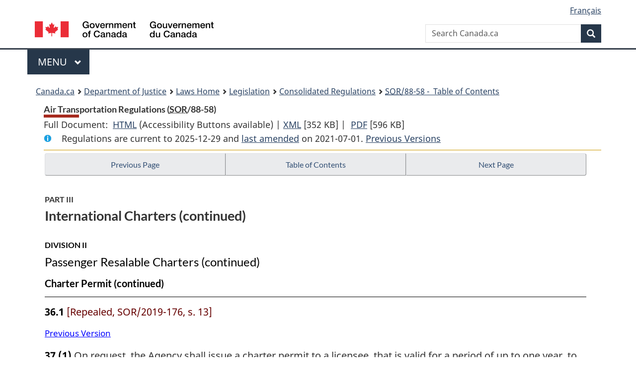

--- FILE ---
content_type: text/html
request_url: https://laws-lois.justice.gc.ca/eng/regulations/SOR-88-58/page-5.html
body_size: 69557
content:
<!DOCTYPE html>
<html class="no-js" lang="en" dir="ltr">
<head>
<meta charset="utf-8">
<meta property="dcterms:accessRights" content="2"/>
<meta property="dcterms:service" content="JUS-Laws_Lois"/>
<meta content="width=device-width,initial-scale=1" name="viewport">
<meta name="dcterms.language" title="ISO639-2" content="eng">
<link href="/canada/themes-dist/GCWeb/assets/favicon.ico" rel="icon" type="image/x-icon">
<link rel="stylesheet" href="/canada/themes-dist/GCWeb/css/theme.min.css">
<link rel="stylesheet" type="text/css" href="/css/browse.css">
<link rel="stylesheet" type="text/css" href="/css/lawContent.css">
<link rel="stylesheet" type="text/css" href="/css/commonView.css">
<script src="//assets.adobedtm.com/be5dfd287373/bb72b7edd313/launch-e34f760eaec8.min.js"></script>
<link rel="stylesheet" href="/js/jquery-ui.css" />
<title>Air Transportation Regulations</title>
<meta content="width=device-width, initial-scale=1" name="viewport" />
<!-- Meta data -->
<meta name="description" content="Federal laws of Canada" />
<meta name="dcterms.title" content="Consolidated federal laws of Canada, Air Transportation Regulations" />
<meta name="dcterms.creator" title="Department of Justice" content="Legislative Services Branch" />
<meta name="dcterms.issued" title="W3CDTF" content="2021-07-01" />
<meta name="dcterms.modified" title="W3CDTF" content="2021-07-01" />
<meta name="dcterms.subject" title="scheme" content="Consolidated federal laws of Canada, Air Transportation Regulations" />
<meta name="dcterms.language" title="ISO639-2" content="eng" />
<link href="https://fonts.googleapis.com/css?family=Montserrat" rel="stylesheet">
</head>
<body vocab="http://schema.org/" typeof="webPage">
<nav>
	<ul id="wb-tphp" class="wb-init wb-disable-inited">
		<li class="wb-slc"><a class="wb-sl" href="#wb-cont">Skip to main content</a></li>
		<li class="wb-slc"><a class="wb-sl" href="#wb-info">Skip to "About government"</a></li>
		<li class="wb-slc"><a class="wb-sl" rel="alternate" href="?wbdisable=true">Switch to basic HTML version</a></li>
	</ul>
</nav>

<header> 
	<div id="wb-bnr" class="container">
		<section id="wb-lng" class="text-right">
			<h2 class="wb-inv">Language selection</h2>
			<ul class="list-inline margin-bottom-none">
				<li><a href="/scripts/changelanguage.asp" lang="fr">Fran&ccedil;ais</a></li>
			</ul>
		</section>
		<div class="row">
			<div class="brand col-xs-5 col-md-4">
				<a href="https://www.canada.ca/en.html" rel="external"><img src="/canada/themes-dist/GCWeb/assets/sig-blk-en.svg" alt="Government of Canada" property="logo"></a>
			</div>
			<section id="wb-srch" class="col-lg-8 text-right">
				<h2>Search</h2>
				<form action="https://www.canada.ca/en/sr/srb.html" method="get" name="cse-search-box" role="search" class="form-inline ng-pristine ng-valid">
					<div class="form-group">
						<label for="wb-srch-q" class="wb-inv">Search Canada.ca</label>
						<input name="cdn" value="canada" type="hidden">
						<input name="st" value="s" type="hidden">
						<input name="num" value="10" type="hidden">
						<input name="langs" value="en" type="hidden">
						<input name="st1rt" value="1" type="hidden">
						<input name="s5bm3ts21rch" value="x" type="hidden">
						<input id="wb-srch-q" list="wb-srch-q-ac" class="wb-srch-q form-control" name="q" type="search" value="" size="34" maxlength="170" placeholder="Search Canada.ca">
						<input type="hidden" name="_charset_" value="UTF-8">
						<datalist id="wb-srch-q-ac"> </datalist>
					</div>
					<div class="form-group submit">
						<button type="submit" id="wb-srch-sub" class="btn btn-primary btn-small" name="wb-srch-sub"><span class="glyphicon-search glyphicon"></span><span class="wb-inv">Search</span></button>
					</div>
				</form>
			</section>
		</div>
	</div>
<nav id="wb-cont-menu" class="gcweb-v2 gcweb-menu" typeof="SiteNavigationElement">
	<div class="container">
		<h2 class="wb-inv">Menu</h2>
		<button type="button" aria-haspopup="true" aria-expanded="false"><span class="wb-inv">Main </span>Menu <span class="expicon glyphicon glyphicon-chevron-down"></span></button>
		<ul role="menu" aria-orientation="vertical" data-ajax-replace="https://www.canada.ca/content/dam/canada/sitemenu/sitemenu-v2-en.html">
			<li role="presentation"><a role="menuitem" tabindex="-1" href="https://www.canada.ca/en/services/jobs.html">Jobs and the workplace</a></li>
			<li role="presentation"><a role="menuitem" tabindex="-1" href="https://www.canada.ca/en/services/immigration-citizenship.html">Immigration and citizenship</a></li>
			<li role="presentation"><a role="menuitem" tabindex="-1" href="https://travel.gc.ca/">Travel and tourism</a></li>
			<li role="presentation"><a role="menuitem" tabindex="-1" href="https://www.canada.ca/en/services/business.html">Business and industry</a></li>
			<li role="presentation"><a role="menuitem" tabindex="-1" href="https://www.canada.ca/en/services/benefits.html">Benefits</a></li>
			<li role="presentation"><a role="menuitem" tabindex="-1" href="https://www.canada.ca/en/services/health.html">Health</a></li>
			<li role="presentation"><a role="menuitem" tabindex="-1" href="https://www.canada.ca/en/services/taxes.html">Taxes</a></li>
			<li role="presentation"><a role="menuitem" tabindex="-1" href="https://www.canada.ca/en/services/environment.html">Environment and natural resources</a></li>
			<li role="presentation"><a role="menuitem" tabindex="-1" href="https://www.canada.ca/en/services/defence.html">National security and defence</a></li>
			<li role="presentation"><a role="menuitem" tabindex="-1" href="https://www.canada.ca/en/services/culture.html">Culture, history and sport</a></li>
			<li role="presentation"><a role="menuitem" tabindex="-1" href="https://www.canada.ca/en/services/policing.html">Policing, justice and emergencies</a></li>
			<li role="presentation"><a role="menuitem" tabindex="-1" href="https://www.canada.ca/en/services/transport.html">Transport and infrastructure</a></li>
			<li role="presentation"><a role="menuitem" tabindex="-1" href="http://international.gc.ca/world-monde/index.aspx?lang=eng">Canada and the world</a></li>
			<li role="presentation"><a role="menuitem" tabindex="-1" href="https://www.canada.ca/en/services/finance.html">Money and finances</a></li>
			<li role="presentation"><a role="menuitem" tabindex="-1" href="https://www.canada.ca/en/services/science.html">Science and innovation</a></li>
		</ul>
	</div>
</nav>
<nav id="wb-bc" property="breadcrumb"><h2>You are here:</h2><div class="container"><ol class="breadcrumb"><li><a href="https://www.canada.ca/en.html">Canada.ca</a></li><li><a href="https://www.justice.gc.ca/eng/index.html">Department of Justice</a></li><li><a href="/eng">Laws Home</a></li><li><a href="/eng/laws-index.html">Legislation</a></li><li><a href="/eng/regulations/">Consolidated Regulations</a></li><li><a href="/eng/regulations/SOR-88-58/index.html"><abbr title='Statutory Orders and Regulations'>SOR</abbr>/88-58 - &#x00A0;Table of Contents</a></li></ol></div></nav>
</header>
<main property="mainContentOfPage" typeof="WebPageElement">
<div class="container">
<!-- MAIN CONT DIV START --><div class='legisHeader'><header><h1 id='wb-cont' class='HeadTitle'>Air Transportation Regulations&#x00A0;(<abbr title='Statutory Orders and Regulations'>SOR</abbr>/88-58)</h1><div id='printAll'><p id='FullDoc'>Full Document: &nbsp;</p><ul><li><a href='FullText.html'>HTML<span class='wb-invisible'>Full Document: Air Transportation Regulations</span></a>&nbsp;(Accessibility Buttons available) |&nbsp;</li><li><a href='/eng/XML/SOR-88-58.xml'>XML<span class='wb-invisible'>Full Document: Air Transportation Regulations</span></a> <span class='fileSize'>[352 KB]</span>&nbsp;|&nbsp;</li> <li><a href='/PDF/SOR-88-58.pdf'>PDF<span class='wb-invisible'>Full Document: Air Transportation Regulations</span></a> <span class='fileSize'>[596 KB]</span></li></ul></div><div class='info'><p id='assentedDate'>Regulations are current to 2025-12-29  and <a href='index.html#hist'>last amended</a> on 2021-07-01. <a href='PITIndex.html'>Previous Versions</a></p></div></header><div class='lineSeparator goldLineTop'></div></div><div class='docContents' id='docCont'>
<nav><div class="btn-group btn-group-justified"><a rel="prev" class="btn btn-default" role="button" href="page-4.html#docCont" >Previous Page</a><a id="right-panel-trigger" class="overlay-lnk btn btn-default" role="button" href="index.html" aria-controls="right-panel">Table of Contents</a><a rel="next" class="btn btn-default" role="button" href="page-6.html#docCont" >Next Page</a></div></nav><div class="wb-txthl">
<section>
<div class='continued'><h2 class="Part" id="h-1188769"><span class="HLabel1">PART III</span><span class="HTitleText1">International Charters (continued)</span></h2><h3 class="Subheading" id="h-1189034"><span class="HLabel2">DIVISION II</span><span class="HTitleText2">Passenger Resalable Charters (continued)</span></h3><h4 class="Subheading" id="h-1189036"><span class="HTitleText3">Charter Permit (continued)</span></h4></div>
<p class="Section" id="1189092"><strong><a class="sectionLabel" id="s-36.1"><span class="sectionLabel">36.1</span></a></strong> <span class="Repealed">[Repealed, SOR/2019-176, s. 13]</span></p>
<div class="PITLink"><a class="PITLink" href="section-36.1-20060322.html" title="Link to previous version of section 36.1">Previous Version</a></div>
<ul class="Section ProvisionList" id="1189118"><li><p class="Subsection" id="1189119"><strong><a class="sectionLabel" id="s-37"><span class="sectionLabel">37</span></a></strong> <span class="lawlabel">(1)</span> On request, the Agency shall issue a charter permit to a licensee, that is valid for a period of up to one year, to operate a passenger resaleable charter or series of passenger resaleable charters with aircraft having an MCTOW greater than 15 900 kg without the requirement to apply for a charter permit under section 34 if the licence issued to the licensee authorizes the operation of the flight or the series of flights and the licensee</p><ul class="ProvisionList"><li><p class="Paragraph" id="1189120"><span class="lawlabel">(a)</span> holds a financial guarantee that meets the requirements of subsections 34(6) and (7) and files a copy of the financial guarantee with the Agency;</p></li><li><p class="Paragraph" id="1189121"><span class="lawlabel">(b)</span> files with the Agency a signed and witnessed statement by each charterer that certifies that the charterer is in possession of</p><ul class="ProvisionList"><li><p class="Subparagraph" id="1189122"><span class="lawlabel">(i)</span> a copy of the financial guarantee and any amendments made to the financial guarantee; and</p></li><li><p class="Subparagraph" id="1189123"><span class="lawlabel">(ii)</span> if the financial guarantee is a letter of credit, the original of the letter of credit and any amendments made to the letter of credit;</p></li></ul></li><li><p class="Paragraph" id="1189124"><span class="lawlabel">(c)</span> files with the Agency proof that verifiable monitoring, compliance and disclosure systems situated in Canada have been instituted to enable the licensee, during the period of validity of the charter permit, to ensure that</p><ul class="ProvisionList"><li><p class="Subparagraph" id="1189125"><span class="lawlabel">(i)</span> the level of protection specified in the financial guarantee is such that all advance payments are fully protected at all times, and</p></li><li><p class="Subparagraph" id="1189126"><span class="lawlabel">(ii)</span> all provisions of the financial guarantee are fully complied with.</p></li></ul></li></ul></li><li><p class="Subsection" id="1189127"><span class="lawlabel">(2)</span> The monitoring, compliance and disclosure systems shall not be modified in any way during the period of validity of the charter permit without the prior written approval of the Agency, which approval shall be given if the requirements set out in subparagraphs (1)(c)(i) and (ii) continue to be met.</p></li><li><p class="Subsection" id="1189129"><span class="lawlabel">(3)</span> During the period of validity of the charter permit,</p><ul class="ProvisionList"><li><p class="Paragraph" id="1189130"><span class="lawlabel">(a)</span> the licensee shall include in every charter contract and arrangement that is in force during that period, the information and statement required under subsections 34(3) and (4) respectively;</p></li><li><p class="Paragraph" id="1189131"><span class="lawlabel">(b)</span> the licensee shall, in respect of a charter contract or arrangement referred to in paragraph (a), specify, on the page of the charter contract or arrangement that bears the signatures of both the licensee and the charterer, that a charter permit has been issued by the Agency and the period of the validity of the charter permit;</p></li><li><p class="Paragraph" id="1189132"><span class="lawlabel">(c)</span> the licensee shall provide each charterer with</p><ul class="ProvisionList"><li><p class="Subparagraph" id="1189133"><span class="lawlabel">(i)</span> a copy of the financial guarantee and any amendments made to the financial guarantee in addition to signed documentation that establishes that the advance payments received by the licensee for each charter or series of charters are protected, or</p></li><li><p class="Subparagraph" id="1189134"><span class="lawlabel">(ii)</span> if the financial guarantee is a letter of credit, the original of the letter of credit and any amendments made to the letter of credit;</p></li></ul></li><li><p class="Paragraph" id="1189135"><span class="lawlabel">(d)</span> the provisions of subsection 34(8) and paragraph 36(1)(b) shall apply;</p></li><li><p class="Paragraph" id="1189136"><span class="lawlabel">(e)</span> the licensee shall file with the Agency a copy of all financial guarantees, other than the financial guarantees referred to in paragraph (1)(a), subsection 34(8) and paragraph 36(1)(b), prior to any advance payments being received from the charterer; and</p></li><li><p class="Paragraph" id="1189137"><span class="lawlabel">(f)</span> the licensee shall, upon filing with the Agency a copy of a financial guarantee pursuant to paragraph (e), file evidence with the Agency that</p><ul class="ProvisionList"><li><p class="Subparagraph" id="1189138"><span class="lawlabel">(i)</span> the charterer has been provided with the financial guarantee in accordance with paragraph (c), and</p></li><li><p class="Subparagraph" id="1189139"><span class="lawlabel">(ii)</span> the level of protection specified in the financial guarantee is such that all advance payments are fully protected at all times.</p></li></ul></li></ul></li></ul><div class="HistoricalNote"><ul class="HistoricalNote"><li class="HistoricalNoteSubItem">SOR/92-709, s. 8</li><li class="HistoricalNoteSubItem"> SOR/96-335, s. 25</li><li class="HistoricalNoteSubItem"><a href="#1135805-1189141" class="wb-lbx" data-ajax-after="1135805-1189141.html">SOR/2019-176, s. 13</a></li></ul></div>
<div class="PITLink"><a class="PITLink" href="section-37-20060322.html" title="Link to previous version of section 37">Previous Version</a></div>
<p class="Section" id="1189143"><strong><a class="sectionLabel" id="s-37.1"><span class="sectionLabel">37.1</span></a></strong> <span class="Repealed">[Repealed, SOR/2019-176, s. 13]</span></p>
<div class="PITLink"><a class="PITLink" href="section-37.1-20060322.html" title="Link to previous version of section 37.1">Previous Version</a></div>
<p class="Section" id="1189144"><strong><a class="sectionLabel" id="s-37.2"><span class="sectionLabel">37.2</span></a></strong> <span class="Repealed">[Repealed, SOR/2019-176, s. 13]</span></p>
<div class="PITLink"><a class="PITLink" href="section-37.2-20060322.html" title="Link to previous version of section 37.2">Previous Version</a></div>
<p class="Section" id="1189145"><strong><a class="sectionLabel" id="s-37.3"><span class="sectionLabel">37.3</span></a></strong> <span class="Repealed">[Repealed, SOR/2019-176, s. 13]</span></p>
<div class="PITLink"><a class="PITLink" href="section-37.3-20060322.html" title="Link to previous version of section 37.3">Previous Version</a></div>
<p class="Section" id="1189146"><strong><a class="sectionLabel" id="s-38"><span class="sectionLabel">38</span></a></strong> The licensee shall submit to the Agency in writing, within 30 days after the end of each month, a report respecting the passenger resaleable charter or series of passenger resaleable charters that were operated during the previous month with aircraft having an MCTOW greater than 15 900 kg pursuant to a charter permit that was issued under section 37 that sets out</p><ul class="ProvisionList"><li><p class="Paragraph" id="1189147"><span class="lawlabel">(a)</span> the aircraft type and number of available seats for each charter flight;</p></li><li><p class="Paragraph" id="1189148"><span class="lawlabel">(b)</span> every airport of enplanement or point of departure and every airport of deplanement or point of destination of each charter flight;</p></li><li><p class="Paragraph" id="1189149"><span class="lawlabel">(c)</span> the dates of departure and arrival of each charter flight; and</p></li><li><p class="Paragraph" id="1189150"><span class="lawlabel">(d)</span> for each charter flight, the number of Canadian-origin passengers and the number of foreign-origin passengers.</p></li></ul><div class="HistoricalNote"><ul class="HistoricalNote"><li class="HistoricalNoteSubItem"><a href="#1135805-1189152" class="wb-lbx" data-ajax-after="1135805-1189152.html">SOR/2019-176, s. 13</a></li></ul></div>
<div class="PITLink"><a class="PITLink" href="section-38-20060322.html" title="Link to previous version of section 38">Previous Version</a></div>
<p class="Section" id="1189153"><strong><a class="sectionLabel" id="s-39"><span class="sectionLabel">39</span></a></strong> <span class="Repealed">[Repealed, SOR/2019-176, s. 13]</span></p>
<div class="PITLink"><a class="PITLink" href="section-39-20060322.html" title="Link to previous version of section 39">Previous Version</a></div>
<p class="Section" id="1189154"><strong><a class="sectionLabel" id="s-40"><span class="sectionLabel">40</span></a></strong> <span class="Repealed">[Repealed, SOR/2019-176, s. 13]</span></p>
<div class="PITLink"><a class="PITLink" href="section-40-20060322.html" title="Link to previous version of section 40">Previous Version</a></div>
<p class="Section" id="1189155"><strong><a class="sectionLabel" id="s-41"><span class="sectionLabel">41</span></a></strong> <span class="Repealed">[Repealed, SOR/2019-176, s. 13]</span></p>
<div class="PITLink"><a class="PITLink" href="section-41-20060322.html" title="Link to previous version of section 41">Previous Version</a></div>
<p class="Section" id="1189156"><strong><a class="sectionLabel" id="s-42"><span class="sectionLabel">42</span></a></strong> <span class="Repealed">[Repealed, SOR/2019-176, s. 13]</span></p>
<div class="PITLink"><a class="PITLink" href="section-42-20060322.html" title="Link to previous version of section 42">Previous Version</a></div>
<p class="Section" id="1189157"><strong><a class="sectionLabel" id="s-42.1"><span class="sectionLabel">42.1</span></a></strong> <span class="Repealed">[Repealed, SOR/2019-176, s. 13]</span></p>
<div class="PITLink"><a class="PITLink" href="section-42.1-20060322.html" title="Link to previous version of section 42.1">Previous Version</a></div>
<p class="Section" id="1189165"><strong><a class="sectionLabel" id="s-43"><span class="sectionLabel">43</span></a></strong> <span class="Repealed">[Repealed, SOR/2019-176, s. 13]</span></p>
<div class="PITLink"><a class="PITLink" href="section-43-20170213.html" title="Link to previous version of section 43">Previous Version</a></div>
<p class="Section" id="1189166"><strong><a class="sectionLabel" id="s-43.1"><span class="sectionLabel">43.1</span></a></strong> <span class="Repealed">[Repealed, SOR/2019-176, s. 13]</span></p>
<div class="PITLink"><a class="PITLink" href="section-43.1-20060322.html" title="Link to previous version of section 43.1">Previous Version</a></div>
<p class="Section" id="1189169"><strong><a class="sectionLabel" id="s-44"><span class="sectionLabel">44</span></a></strong> <span class="Repealed">[Repealed, SOR/2019-176, s. 13]</span></p>
<div class="PITLink"><a class="PITLink" href="section-44-20060322.html" title="Link to previous version of section 44">Previous Version</a></div>
<p class="Section" id="1189170"><strong><a class="sectionLabel" id="s-45"><span class="sectionLabel">45</span></a></strong> <span class="Repealed">[Repealed, SOR/2019-176, s. 13]</span></p>
<div class="PITLink"><a class="PITLink" href="section-45-20060322.html" title="Link to previous version of section 45">Previous Version</a></div>
<p class="Section" id="1189172"><strong><a class="sectionLabel" id="s-46"><span class="sectionLabel">46</span></a></strong> <span class="Repealed">[Repealed, SOR/2019-176, s. 13]</span></p>
<div class="PITLink"><a class="PITLink" href="section-46-20060322.html" title="Link to previous version of section 46">Previous Version</a></div>
<p class="Section" id="1189181"><strong><a class="sectionLabel" id="s-47"><span class="sectionLabel">47</span></a></strong> <span class="Repealed">[Repealed, SOR/2019-176, s. 13]</span></p>
<div class="PITLink"><a class="PITLink" href="section-47-20060322.html" title="Link to previous version of section 47">Previous Version</a></div>
<p class="Section" id="1189182"><strong><a class="sectionLabel" id="s-47.1"><span class="sectionLabel">47.1</span></a></strong> <span class="Repealed">[Repealed, SOR/2019-176, s. 13]</span></p>
<div class="PITLink"><a class="PITLink" href="section-47.1-20060322.html" title="Link to previous version of section 47.1">Previous Version</a></div>
<p class="Section" id="914906"><strong><a class="sectionLabel" id="s-47.2"><span class="sectionLabel">47.2</span></a></strong> <span class="Repealed">[Repealed, SOR/96-335, s. 33]</span></p>
<p class="Section" id="1189186"><strong><a class="sectionLabel" id="s-48"><span class="sectionLabel">48</span></a></strong> <span class="Repealed">[Repealed, SOR/2019-176, s. 13]</span></p>
<div class="PITLink"><a class="PITLink" href="section-48-20060322.html" title="Link to previous version of section 48">Previous Version</a></div>
<p class="Section" id="1189188"><strong><a class="sectionLabel" id="s-48.1"><span class="sectionLabel">48.1</span></a></strong> <span class="Repealed">[Repealed, SOR/2019-176, s. 13]</span></p>
<div class="PITLink"><a class="PITLink" href="section-48.1-20060322.html" title="Link to previous version of section 48.1">Previous Version</a></div>
<p class="Section" id="1189189"><strong><a class="sectionLabel" id="s-48.2"><span class="sectionLabel">48.2</span></a></strong> <span class="Repealed">[Repealed, SOR/2019-176, s. 13]</span></p>
<div class="PITLink"><a class="PITLink" href="section-48.2-20060322.html" title="Link to previous version of section 48.2">Previous Version</a></div>
<p class="Section" id="1189201"><strong><a class="sectionLabel" id="s-49"><span class="sectionLabel">49</span></a></strong> <span class="Repealed">[Repealed, SOR/2019-176, s. 13]</span></p>
<div class="PITLink"><a class="PITLink" href="section-49-20060322.html" title="Link to previous version of section 49">Previous Version</a></div>
<p class="Section" id="1189203"><strong><a class="sectionLabel" id="s-50"><span class="sectionLabel">50</span></a></strong> <span class="Repealed">[Repealed, SOR/2019-176, s. 13]</span></p>
<div class="PITLink"><a class="PITLink" href="section-50-20060322.html" title="Link to previous version of section 50">Previous Version</a></div>
<p class="Section" id="1189217"><strong><a class="sectionLabel" id="s-51"><span class="sectionLabel">51</span></a></strong> <span class="Repealed">[Repealed, SOR/2019-176, s. 13]</span></p>
<div class="PITLink"><a class="PITLink" href="section-51-20060322.html" title="Link to previous version of section 51">Previous Version</a></div>
<p class="Section" id="1189220"><strong><a class="sectionLabel" id="s-52"><span class="sectionLabel">52</span></a></strong> <span class="Repealed">[Repealed, SOR/2019-176, s. 13]</span></p>
<div class="PITLink"><a class="PITLink" href="section-52-20170213.html" title="Link to previous version of section 52">Previous Version</a></div>
<p class="Section" id="1189222"><strong><a class="sectionLabel" id="s-53"><span class="sectionLabel">53</span></a></strong> <span class="Repealed">[Repealed, SOR/2019-176, s. 13]</span></p>
<div class="PITLink"><a class="PITLink" href="section-53-20060322.html" title="Link to previous version of section 53">Previous Version</a></div>
<p class="Section" id="1189223"><strong><a class="sectionLabel" id="s-54"><span class="sectionLabel">54</span></a></strong> <span class="Repealed">[Repealed, SOR/2019-176, s. 13]</span></p>
<div class="PITLink"><a class="PITLink" href="section-54-20060322.html" title="Link to previous version of section 54">Previous Version</a></div>
<p class="Section" id="1189228"><strong><a class="sectionLabel" id="s-55"><span class="sectionLabel">55</span></a></strong> <span class="Repealed">[Repealed, SOR/2019-176, s. 13]</span></p>
<div class="PITLink"><a class="PITLink" href="section-55-20060322.html" title="Link to previous version of section 55">Previous Version</a></div>
<p class="Section" id="1189229"><strong><a class="sectionLabel" id="s-56"><span class="sectionLabel">56</span></a></strong> <span class="Repealed">[Repealed, SOR/2019-176, s. 13]</span></p>
<div class="PITLink"><a class="PITLink" href="section-56-20060322.html" title="Link to previous version of section 56">Previous Version</a></div>
<p class="Section" id="1189230"><strong><a class="sectionLabel" id="s-57"><span class="sectionLabel">57</span></a></strong> <span class="Repealed">[Repealed, SOR/2019-176, s. 13]</span></p>
<div class="PITLink"><a class="PITLink" href="section-57-20060322.html" title="Link to previous version of section 57">Previous Version</a></div>
<p class="Section" id="1189245"><strong><a class="sectionLabel" id="s-58"><span class="sectionLabel">58</span></a></strong> <span class="Repealed">[Repealed, SOR/2019-176, s. 13]</span></p>
<div class="PITLink"><a class="PITLink" href="section-58-20060322.html" title="Link to previous version of section 58">Previous Version</a></div>
<p class="Section" id="1189247"><strong><a class="sectionLabel" id="s-59"><span class="sectionLabel">59</span></a></strong> <span class="Repealed">[Repealed, SOR/2019-176, s. 13]</span></p>
<div class="PITLink"><a class="PITLink" href="section-59-20060322.html" title="Link to previous version of section 59">Previous Version</a></div>
<p class="Section" id="1189249"><strong><a class="sectionLabel" id="s-60"><span class="sectionLabel">60</span></a></strong> <span class="Repealed">[Repealed, SOR/2019-176, s. 13]</span></p>
<div class="PITLink"><a class="PITLink" href="section-60-20060322.html" title="Link to previous version of section 60">Previous Version</a></div>
<p class="Section" id="1189250"><strong><a class="sectionLabel" id="s-61"><span class="sectionLabel">61</span></a></strong> <span class="Repealed">[Repealed, SOR/2019-176, s. 13]</span></p>
<div class="PITLink"><a class="PITLink" href="section-61-20060322.html" title="Link to previous version of section 61">Previous Version</a></div>
<p class="Section" id="1189261"><strong><a class="sectionLabel" id="s-62"><span class="sectionLabel">62</span></a></strong> <span class="Repealed">[Repealed, SOR/2019-176, s. 13]</span></p>
<div class="PITLink"><a class="PITLink" href="section-62-20060322.html" title="Link to previous version of section 62">Previous Version</a></div>
<p class="Section" id="1189263"><strong><a class="sectionLabel" id="s-63"><span class="sectionLabel">63</span></a></strong> <span class="Repealed">[Repealed, SOR/2019-176, s. 13]</span></p>
<div class="PITLink"><a class="PITLink" href="section-63-20060322.html" title="Link to previous version of section 63">Previous Version</a></div>
<p class="Section" id="1189264"><strong><a class="sectionLabel" id="s-64"><span class="sectionLabel">64</span></a></strong> <span class="Repealed">[Repealed, SOR/2019-176, s. 13]</span></p>
<div class="PITLink"><a class="PITLink" href="section-64-20060322.html" title="Link to previous version of section 64">Previous Version</a></div>
<p class="Section" id="1189267"><strong><a class="sectionLabel" id="s-65"><span class="sectionLabel">65</span></a></strong> <span class="Repealed">[Repealed, SOR/2019-176, s. 13]</span></p>
<div class="PITLink"><a class="PITLink" href="section-65-20060322.html" title="Link to previous version of section 65">Previous Version</a></div>
<p class="Section" id="915095"><strong><a class="sectionLabel" id="s-66"><span class="sectionLabel">66</span></a></strong> <span class="Repealed">[Repealed, SOR/92-709, s. 16]</span></p>
<p class="Section" id="1189282"><strong><a class="sectionLabel" id="s-67"><span class="sectionLabel">67</span></a></strong> <span class="Repealed">[Repealed, SOR/2019-176, s. 13]</span></p>
<div class="PITLink"><a class="PITLink" href="section-67-20060322.html" title="Link to previous version of section 67">Previous Version</a></div>
<p class="Section" id="1189283"><strong><a class="sectionLabel" id="s-68"><span class="sectionLabel">68</span></a></strong> <span class="Repealed">[Repealed, SOR/2019-176, s. 13]</span></p>
<div class="PITLink"><a class="PITLink" href="section-68-20060322.html" title="Link to previous version of section 68">Previous Version</a></div>
<p class="Section" id="915108"><strong><a class="sectionLabel" id="s-69"><span class="sectionLabel">69</span></a></strong> <span class="Repealed">[Repealed, SOR/96-335, s. 46]</span></p>
<p class="Section" id="1189285"><strong><a class="sectionLabel" id="s-70"><span class="sectionLabel">70</span></a></strong> <span class="Repealed">[Repealed, SOR/2019-176, s. 13]</span></p>
<div class="PITLink"><a class="PITLink" href="section-70-20060322.html" title="Link to previous version of section 70">Previous Version</a></div>
<p class="Section" id="1189289"><strong><a class="sectionLabel" id="s-71"><span class="sectionLabel">71</span></a></strong> <span class="Repealed">[Repealed, SOR/2019-176, s. 13]</span></p>
<div class="PITLink"><a class="PITLink" href="section-71-20060322.html" title="Link to previous version of section 71">Previous Version</a></div>
<p class="Section" id="1189290"><strong><a class="sectionLabel" id="s-72"><span class="sectionLabel">72</span></a></strong> <span class="Repealed">[Repealed, SOR/2019-176, s. 13]</span></p>
<div class="PITLink"><a class="PITLink" href="section-72-20060322.html" title="Link to previous version of section 72">Previous Version</a></div>
<p class="Section" id="1189291"><strong><a class="sectionLabel" id="s-72.1"><span class="sectionLabel">72.1</span></a></strong> <span class="Repealed">[Repealed, SOR/2019-176, s. 13]</span></p>
<div class="PITLink"><a class="PITLink" href="section-72.1-20060322.html" title="Link to previous version of section 72.1">Previous Version</a></div>
<p class="Section" id="1189292"><strong><a class="sectionLabel" id="s-73"><span class="sectionLabel">73</span></a></strong> <span class="Repealed">[Repealed, SOR/2019-176, s. 13]</span></p>
<div class="PITLink"><a class="PITLink" href="section-73-20060322.html" title="Link to previous version of section 73">Previous Version</a></div>
<p class="Section" id="1189293"><strong><a class="sectionLabel" id="s-74"><span class="sectionLabel">74</span></a></strong> <span class="Repealed">[Repealed, SOR/2019-176, s. 13]</span></p>
<div class="PITLink"><a class="PITLink" href="section-74-20060322.html" title="Link to previous version of section 74">Previous Version</a></div>
<p class="Section" id="1189294"><strong><a class="sectionLabel" id="s-75"><span class="sectionLabel">75</span></a></strong> <span class="Repealed">[Repealed, SOR/2019-176, s. 13]</span></p>
<div class="PITLink"><a class="PITLink" href="section-75-20060322.html" title="Link to previous version of section 75">Previous Version</a></div>
<h2 class="Part" id="h-915194"><span class="HLabel1">PART IV</span><span class="HTitleText1"><span class="Repealed">[Repealed, SOR/2019-176, s. 13]</span></span></h2><p class="Section" id="1189297"><strong><a class="sectionLabel" id="s-76"><span class="sectionLabel">76</span></a></strong> <span class="Repealed">[Repealed, SOR/2019-176, s. 13]</span></p>
<div class="PITLink"><a class="PITLink" href="section-76-20060322.html" title="Link to previous version of section 76">Previous Version</a></div>
<p class="Section" id="1189300"><strong><a class="sectionLabel" id="s-77"><span class="sectionLabel">77</span></a></strong> <span class="Repealed">[Repealed, SOR/2019-176, s. 13]</span></p>
<div class="PITLink"><a class="PITLink" href="section-77-20060322.html" title="Link to previous version of section 77">Previous Version</a></div>
<p class="Section" id="1189301"><strong><a class="sectionLabel" id="s-78"><span class="sectionLabel">78</span></a></strong> <span class="Repealed">[Repealed, SOR/2019-176, s. 13]</span></p>
<div class="PITLink"><a class="PITLink" href="section-78-20060322.html" title="Link to previous version of section 78">Previous Version</a></div>
<p class="Section" id="1189305"><strong><a class="sectionLabel" id="s-79"><span class="sectionLabel">79</span></a></strong> <span class="Repealed">[Repealed, SOR/2019-176, s. 13]</span></p>
<div class="PITLink"><a class="PITLink" href="section-79-20060322.html" title="Link to previous version of section 79">Previous Version</a></div>
<p class="Section" id="1189306"><strong><a class="sectionLabel" id="s-80"><span class="sectionLabel">80</span></a></strong> <span class="Repealed">[Repealed, SOR/2019-176, s. 13]</span></p>
<div class="PITLink"><a class="PITLink" href="section-80-20060322.html" title="Link to previous version of section 80">Previous Version</a></div>
<p class="Section" id="1189310"><strong><a class="sectionLabel" id="s-81"><span class="sectionLabel">81</span></a></strong> <span class="Repealed">[Repealed, SOR/2019-176, s. 13]</span></p>
<div class="PITLink"><a class="PITLink" href="section-81-20060322.html" title="Link to previous version of section 81">Previous Version</a></div>
<p class="Section" id="1189311"><strong><a class="sectionLabel" id="s-82"><span class="sectionLabel">82</span></a></strong> <span class="Repealed">[Repealed, SOR/2019-176, s. 13]</span></p>
<div class="PITLink"><a class="PITLink" href="section-82-20060322.html" title="Link to previous version of section 82">Previous Version</a></div>
<p class="Section" id="1189312"><strong><a class="sectionLabel" id="s-83"><span class="sectionLabel">83</span></a></strong> <span class="Repealed">[Repealed, SOR/2019-176, s. 13]</span></p>
<div class="PITLink"><a class="PITLink" href="section-83-20060322.html" title="Link to previous version of section 83">Previous Version</a></div>
<p class="Section" id="1189315"><strong><a class="sectionLabel" id="s-84"><span class="sectionLabel">84</span></a></strong> <span class="Repealed">[Repealed, SOR/2019-176, s. 13]</span></p>
<div class="PITLink"><a class="PITLink" href="section-84-20060322.html" title="Link to previous version of section 84">Previous Version</a></div>
<p class="Section" id="1189316"><strong><a class="sectionLabel" id="s-85"><span class="sectionLabel">85</span></a></strong> <span class="Repealed">[Repealed, SOR/2019-176, s. 13]</span></p>
<div class="PITLink"><a class="PITLink" href="section-85-20060322.html" title="Link to previous version of section 85">Previous Version</a></div>
<p class="Section" id="1189317"><strong><a class="sectionLabel" id="s-86"><span class="sectionLabel">86</span></a></strong> <span class="Repealed">[Repealed, SOR/2019-176, s. 13]</span></p>
<div class="PITLink"><a class="PITLink" href="section-86-20060322.html" title="Link to previous version of section 86">Previous Version</a></div>
<p class="Section" id="1189325"><strong><a class="sectionLabel" id="s-87"><span class="sectionLabel">87</span></a></strong> <span class="Repealed">[Repealed, SOR/2019-176, s. 13]</span></p>
<div class="PITLink"><a class="PITLink" href="section-87-20060322.html" title="Link to previous version of section 87">Previous Version</a></div>
<p class="Section" id="1189326"><strong><a class="sectionLabel" id="s-88"><span class="sectionLabel">88</span></a></strong> <span class="Repealed">[Repealed, SOR/2019-176, s. 13]</span></p>
<div class="PITLink"><a class="PITLink" href="section-88-20060322.html" title="Link to previous version of section 88">Previous Version</a></div>
<p class="Section" id="1189327"><strong><a class="sectionLabel" id="s-89"><span class="sectionLabel">89</span></a></strong> <span class="Repealed">[Repealed, SOR/2019-176, s. 13]</span></p>
<div class="PITLink"><a class="PITLink" href="section-89-20060322.html" title="Link to previous version of section 89">Previous Version</a></div>
<p class="Section" id="1189328"><strong><a class="sectionLabel" id="s-90"><span class="sectionLabel">90</span></a></strong> <span class="Repealed">[Repealed, SOR/2019-176, s. 13]</span></p>
<div class="PITLink"><a class="PITLink" href="section-90-20060322.html" title="Link to previous version of section 90">Previous Version</a></div>
<p class="Section" id="1189329"><strong><a class="sectionLabel" id="s-91"><span class="sectionLabel">91</span></a></strong> <span class="Repealed">[Repealed, SOR/2019-176, s. 13]</span></p>
<div class="PITLink"><a class="PITLink" href="section-91-20060322.html" title="Link to previous version of section 91">Previous Version</a></div>
<p class="Section" id="1189330"><strong><a class="sectionLabel" id="s-92"><span class="sectionLabel">92</span></a></strong> <span class="Repealed">[Repealed, SOR/2019-176, s. 13]</span></p>
<div class="PITLink"><a class="PITLink" href="section-92-20060322.html" title="Link to previous version of section 92">Previous Version</a></div>
<p class="Section" id="1189331"><strong><a class="sectionLabel" id="s-93"><span class="sectionLabel">93</span></a></strong> <span class="Repealed">[Repealed, SOR/2019-176, s. 13]</span></p>
<div class="PITLink"><a class="PITLink" href="section-93-20060322.html" title="Link to previous version of section 93">Previous Version</a></div>
<p class="Section" id="1189332"><strong><a class="sectionLabel" id="s-94"><span class="sectionLabel">94</span></a></strong> <span class="Repealed">[Repealed, SOR/2019-176, s. 13]</span></p>
<div class="PITLink"><a class="PITLink" href="section-94-20060322.html" title="Link to previous version of section 94">Previous Version</a></div>
<p class="Section" id="1189333"><strong><a class="sectionLabel" id="s-95"><span class="sectionLabel">95</span></a></strong> <span class="Repealed">[Repealed, SOR/2019-176, s. 13]</span></p>
<div class="PITLink"><a class="PITLink" href="section-95-20170213.html" title="Link to previous version of section 95">Previous Version</a></div>
<p class="Section" id="1189334"><strong><a class="sectionLabel" id="s-96"><span class="sectionLabel">96</span></a></strong> <span class="Repealed">[Repealed, SOR/2019-176, s. 13]</span></p>
<div class="PITLink"><a class="PITLink" href="section-96-20060322.html" title="Link to previous version of section 96">Previous Version</a></div>
<p class="Section" id="1189335"><strong><a class="sectionLabel" id="s-97"><span class="sectionLabel">97</span></a></strong> <span class="Repealed">[Repealed, SOR/2019-176, s. 13]</span></p>
<div class="PITLink"><a class="PITLink" href="section-97-20060322.html" title="Link to previous version of section 97">Previous Version</a></div>
<p class="Section" id="1189336"><strong><a class="sectionLabel" id="s-98"><span class="sectionLabel">98</span></a></strong> <span class="Repealed">[Repealed, SOR/2019-176, s. 13]</span></p>
<div class="PITLink"><a class="PITLink" href="section-98-20060322.html" title="Link to previous version of section 98">Previous Version</a></div>
<p class="Section" id="1189339"><strong><a class="sectionLabel" id="s-99"><span class="sectionLabel">99</span></a></strong> <span class="Repealed">[Repealed, SOR/2019-176, s. 13]</span></p>
<div class="PITLink"><a class="PITLink" href="section-99-20060322.html" title="Link to previous version of section 99">Previous Version</a></div>
<p class="Section" id="1189341"><strong><a class="sectionLabel" id="s-100"><span class="sectionLabel">100</span></a></strong> <span class="Repealed">[Repealed, SOR/2019-176, s. 13]</span></p>
<div class="PITLink"><a class="PITLink" href="section-100-20060322.html" title="Link to previous version of section 100">Previous Version</a></div>
<p class="Section" id="1189344"><strong><a class="sectionLabel" id="s-101"><span class="sectionLabel">101</span></a></strong> <span class="Repealed">[Repealed, SOR/2019-176, s. 13]</span></p>
<div class="PITLink"><a class="PITLink" href="section-101-20060322.html" title="Link to previous version of section 101">Previous Version</a></div>
<p class="Section" id="1189346"><strong><a class="sectionLabel" id="s-102"><span class="sectionLabel">102</span></a></strong> <span class="Repealed">[Repealed, SOR/2019-176, s. 13]</span></p>
<div class="PITLink"><a class="PITLink" href="section-102-20060322.html" title="Link to previous version of section 102">Previous Version</a></div>
<p class="Section" id="1189350"><strong><a class="sectionLabel" id="s-103"><span class="sectionLabel">103</span></a></strong> <span class="Repealed">[Repealed, SOR/2019-176, s. 13]</span></p>
<div class="PITLink"><a class="PITLink" href="section-103-20060322.html" title="Link to previous version of section 103">Previous Version</a></div>
<p class="Section" id="1189351"><strong><a class="sectionLabel" id="s-103.1"><span class="sectionLabel">103.1</span></a></strong> <span class="Repealed">[Repealed, SOR/2019-176, s. 13]</span></p>
<div class="PITLink"><a class="PITLink" href="section-103.1-20060322.html" title="Link to previous version of section 103.1">Previous Version</a></div>
<p class="Section" id="1189354"><strong><a class="sectionLabel" id="s-103.2"><span class="sectionLabel">103.2</span></a></strong> <span class="Repealed">[Repealed, SOR/2019-176, s. 13]</span></p>
<div class="PITLink"><a class="PITLink" href="section-103.2-20060322.html" title="Link to previous version of section 103.2">Previous Version</a></div>
<p class="Section" id="1189355"><strong><a class="sectionLabel" id="s-103.3"><span class="sectionLabel">103.3</span></a></strong> <span class="Repealed">[Repealed, SOR/2019-176, s. 13]</span></p>
<div class="PITLink"><a class="PITLink" href="section-103.3-20060322.html" title="Link to previous version of section 103.3">Previous Version</a></div>
<p class="Section" id="1189358"><strong><a class="sectionLabel" id="s-103.4"><span class="sectionLabel">103.4</span></a></strong> <span class="Repealed">[Repealed, SOR/2019-176, s. 13]</span></p>
<div class="PITLink"><a class="PITLink" href="section-103.4-20060322.html" title="Link to previous version of section 103.4">Previous Version</a></div>
<p class="Section" id="1189359"><strong><a class="sectionLabel" id="s-103.5"><span class="sectionLabel">103.5</span></a></strong> <span class="Repealed">[Repealed, SOR/2019-176, s. 13]</span></p>
<div class="PITLink"><a class="PITLink" href="section-103.5-20060322.html" title="Link to previous version of section 103.5">Previous Version</a></div>
<h2 class="Part" id="h-915481"><span class="HLabel1">PART V</span><span class="HTitleText1">Tariffs</span></h2><h3 class="Subheading" id="h-915482"><span class="HTitleText2">Interpretation</span></h3><p class="Section" id="915483"><strong><a class="sectionLabel" id="s-104"><span class="sectionLabel">104</span></a></strong> In this Part,</p><dl class="Definition"><dt id="915484"><span class="DefinedTerm"><dfn>commodity toll</dfn></span></dt><dd><p class="Definition"><span class="DefinedTerm"><dfn>commodity toll</dfn></span> means a rate or charge applicable to goods specifically named in the tariff; (<span class="DefinedTermLink" lang="fr">taxe spécifique</span>)</p></dd><dt id="915485"><span class="DefinedTerm"><dfn>joint tariff</dfn></span></dt><dd><p class="Definition"><span class="DefinedTerm"><dfn>joint tariff</dfn></span> means a tariff that applies to traffic carried by two or more air carriers; (<span class="DefinedTermLink" lang="fr">tarif pluritransporteur</span>)</p></dd><dt id="915486"><span class="DefinedTerm"><dfn>joint toll</dfn></span></dt><dd><p class="Definition"><span class="DefinedTerm"><dfn>joint toll</dfn></span> means a toll that applies to traffic carried by two or more air carriers and that is published as a single amount; (<span class="DefinedTermLink" lang="fr">taxe pluritransporteur</span>)</p></dd><dt id="915487"><span class="DefinedTerm"><dfn>local tariff</dfn></span></dt><dd><p class="Definition"><span class="DefinedTerm"><dfn>local tariff</dfn></span> means a tariff containing the local tolls of the air carrier named therein; (<span class="DefinedTermLink" lang="fr">tarif unitransporteur</span>)</p></dd><dt id="915488"><span class="DefinedTerm"><dfn>local toll</dfn></span></dt><dd><p class="Definition"><span class="DefinedTerm"><dfn>local toll</dfn></span> means a toll that applies to traffic between points served by one air carrier; (<span class="DefinedTermLink" lang="fr">taxe unitransporteur</span>)</p></dd><dt id="915489"><span class="DefinedTerm"><dfn>through toll</dfn></span></dt><dd><p class="Definition"><span class="DefinedTerm"><dfn>through toll</dfn></span> means the aggregate toll from a point of origin to a point of destination. (<span class="DefinedTermLink" lang="fr">taxe totale</span>) </p></dd></dl><div class="HistoricalNote"><ul class="HistoricalNote"><li class="HistoricalNoteSubItem">SOR/93-253, s. 2(E)</li></ul></div>
<h3 class="Subheading" id="h-915492"><span class="HLabel2">DIVISION I</span><span class="HTitleText2">Domestic</span></h3><h4 class="Subheading" id="h-915493"><span class="HTitleText3">Application</span></h4><p class="Section" id="915494"><strong><a class="sectionLabel" id="s-105"><span class="sectionLabel">105</span></a></strong> A tariff referred to in section 67 of the Act shall include the information required by this Division.</p><div class="HistoricalNote"><ul class="HistoricalNote"><li class="HistoricalNoteSubItem">SOR/96-335, s. 53</li></ul></div>
</section></div>
</div> <!--END OF DocContents -->
<section id="right-panel" class="wb-overlay modal-content overlay-def wb-panel-l"><header class="modal-header"><h2 class="modal-title">Table of Contents</h2></header><div class="modal-body"><nav>
<ul class="TocIndent">
<li><a title="Page 1" href="page-1.html">
Air Transportation Regulations</a><ul class="TocIndent"><li><span class='sectionRange'>1 - </span><a href="page-1.html#h-914147"><span class="HTitleText1">Short Title</span></a>
</li>
<li><span class='sectionRange'>2 - </span><a href="page-1.html#h-914149"><span class="HTitleText1">Interpretation</span></a>
</li>
<li><span class='sectionRange'>3 - </span><a href="page-1.html#h-914223"><span class="HLabel1">PART I</span> - <span class="HTitleText1">General</span></a>
<ul class="TocIndent"><li>
<span class='sectionRange'>3 - </span><a href="page-1.html#h-914224"><span class="HTitleText2">Air Services excluded from the Application of Part II of the Act</span></a>
</li>
<li><span class='sectionRange'>4 - </span><a href="page-2.html#h-914245"><span class="HTitleText2">Classification of Aircraft</span></a>
</li>
<li><span class='sectionRange'>5 - </span><a href="page-2.html#h-914255"><span class="HTitleText2">Classification of Air Services</span></a>
</li>
<li><span class='sectionRange'>6 - </span><a href="page-2.html#h-914279"><span class="HTitleText2">Liability Insurance</span></a>
</li>
<li><span class='sectionRange'>8.1 - </span><a href="page-2.html#h-914305"><span class="HTitleText2">Financial Requirements</span></a>
</li>
<li><span class='sectionRange'>8.2 - </span><a href="page-2.html#h-914330"><span class="HTitleText2">Provision of Aircraft with Flight Crew</span></a>
</li>
<li><span class='sectionRange'>8.5 - </span><a href="page-3.html#h-914377"><span class="HTitleText2">Public Disclosure</span></a>
</li></ul>
</li><li><span class='sectionRange'>10 - </span><a href="page-3.html#h-914391"><span class="HLabel1">PART II</span> - <span class="HTitleText1">Domestic and International Licences and Reduction in Domestic Services</span></a>
<ul class="TocIndent"><li>
<span class='sectionRange'>10 - </span><a href="page-3.html#h-914394"><span class="HTitleText2">Domestic Licensing</span></a>
</li>
<li><span class='sectionRange'>14 - </span><a href="page-3.html#h-914405"><span class="HTitleText2">Reduction or Discontinuance of Domestic Services</span></a>
</li>
<li><span class='sectionRange'>15 - </span><a href="page-3.html#h-914416"><span class="HTitleText2">International Licensing</span></a>
</li>
<li><span class='sectionRange'>16 - </span><a href="page-3.html#h-914431"><span class="HTitleText2">International Service Exclusions</span></a>
</li>
<li><span class='sectionRange'>18 - </span><a href="page-3.html#h-914438"><span class="HTitleText2">Licence Conditions</span></a>
</li></ul>
</li><li><span class='sectionRange'>21 - </span><a href="page-3.html#h-1188769"><span class="HLabel1">PART III</span> - <span class="HTitleText1">International Charters</span></a>
<ul class="TocIndent"><li>
<span class='sectionRange'>21 - </span><a href="page-3.html#h-1188770"><span class="HLabel2">DIVISION I</span> - <span class="HTitleText2">General Provisions</span></a>
<ul class="TocIndent"><li>
<span class='sectionRange'>21 - </span><a href="page-3.html#h-1189360"><span class="HTitleText3">Operation of International Charters</span></a>
</li>
<li><span class='sectionRange'>23 - </span><a href="page-3.html#h-914488"><span class="HTitleText3">Powers of the Agency</span></a>
</li>
<li><span class='sectionRange'>24 - </span><a href="page-4.html#h-914502"><span class="HTitleText3">Carriage of Goods in Passenger Charters</span></a>
</li>
<li><span class='sectionRange'>25 - </span><a href="page-4.html#h-1188981"><span class="HTitleText3">Unused Space on Aircraft</span></a>
</li>
<li><span class='sectionRange'>26 - </span><a href="page-4.html#h-1188984"><span class="HTitleText3">Charter Permit</span></a>
</li>
<li><span class='sectionRange'>28 - </span><a href="page-4.html#h-1188997"><span class="HTitleText3">Notice and Post Facto Reporting</span></a>
</li>
<li><span class='sectionRange'>31 - </span><a href="page-4.html#h-1189008"><span class="HTitleText3">Evidence and Inspection</span></a>
</li>
<li><span class='sectionRange'>32 - </span><a href="page-4.html#h-1189015"><span class="HTitleText3">Commingling</span></a>
</li>
<li><span class='sectionRange'>33 - </span><a href="page-4.html#h-914676"><span class="HTitleText3">Flexible Return of Passengers</span></a>
</li></ul>
</li><li><span class='sectionRange'>34 - </span><a href="page-4.html#h-1189034"><span class="HLabel2">DIVISION II</span> - <span class="HTitleText2">Passenger Resalable Charters</span></a>
<ul class="TocIndent"><li>
<span class='sectionRange'>34 - </span><a href="page-4.html#h-1189036"><span class="HTitleText3">Charter Permit</span></a>
</li></ul>
</li></ul>
</li><li><span class='sectionRange'>76 - </span><a href="page-5.html#h-915194"><span class="HLabel1">PART IV</span> - <span class="HTitleText1"><span class="Repealed">[Repealed, SOR/2019-176, s. 13]</span></span></a>
</li>
<li><span class='sectionRange'>104 - </span><a href="page-5.html#h-915481"><span class="HLabel1">PART V</span> - <span class="HTitleText1">Tariffs</span></a>
<ul class="TocIndent"><li>
<span class='sectionRange'>104 - </span><a href="page-5.html#h-915482"><span class="HTitleText2">Interpretation</span></a>
</li>
<li><span class='sectionRange'>105 - </span><a href="page-5.html#h-915492"><span class="HLabel2">DIVISION I</span> - <span class="HTitleText2">Domestic</span></a>
<ul class="TocIndent"><li>
<span class='sectionRange'>105 - </span><a href="page-5.html#h-915493"><span class="HTitleText3">Application</span></a>
</li>
<li><span class='sectionRange'>106 - </span><a href="page-6.html#h-915497"><span class="HTitleText3">Exception</span></a>
</li>
<li><span class='sectionRange'>107 - </span><a href="page-6.html#h-915501"><span class="HTitleText3">Contents of Tariffs</span></a>
</li>
<li><span class='sectionRange'>107.1 - </span><a href="page-6.html#h-915538"><span class="HTitleText3">Interest</span></a>
</li></ul>
</li><li><span class='sectionRange'>108 - </span><a href="page-6.html#h-915542"><span class="HLabel2">DIVISION II</span> - <span class="HTitleText2">International</span></a>
<ul class="TocIndent"><li>
<span class='sectionRange'>108 - </span><a href="page-6.html#h-915543"><span class="HTitleText3">Application</span></a>
</li>
<li><span class='sectionRange'>109 - </span><a href="page-6.html#h-915547"><span class="HTitleText3">Exception</span></a>
</li>
<li><span class='sectionRange'>110 - </span><a href="page-6.html#h-915549"><span class="HTitleText3">Filing of Tariffs</span></a>
</li>
<li><span class='sectionRange'>115 - </span><a href="page-6.html#h-915597"><span class="HTitleText3">Filing Time</span></a>
</li>
<li><span class='sectionRange'>116 - </span><a href="page-6.html#h-915608"><span class="HTitleText3">Public Inspection of Tariffs</span></a>
</li>
<li><span class='sectionRange'>116.1 - </span><a href="page-7.html#h-915615"><span class="HTitleText3">Display of Terms and Conditions on Internet Sites</span></a>
</li>
<li><span class='sectionRange'>117 - </span><a href="page-7.html#h-915619"><span class="HTitleText3">Unit Tolls</span></a>
</li>
<li><span class='sectionRange'>118 - </span><a href="page-7.html#h-915625"><span class="HTitleText3">Charter Tolls</span></a>
</li>
<li><span class='sectionRange'>119 - </span><a href="page-7.html#h-915631"><span class="HTitleText3">Currency</span></a>
</li>
<li><span class='sectionRange'>120 - </span><a href="page-7.html#h-915633"><span class="HTitleText3">Manner of Tariff Filing</span></a>
</li>
<li><span class='sectionRange'>122 - </span><a href="page-7.html#h-915640"><span class="HTitleText3">Contents of Tariffs</span></a>
</li>
<li><span class='sectionRange'>124 - </span><a href="page-7.html#h-915660"><span class="HTitleText3">Supplements</span></a>
</li>
<li><span class='sectionRange'>125 - </span><a href="page-7.html#h-915667"><span class="HTitleText3">Symbols</span></a>
</li>
<li><span class='sectionRange'>126 - </span><a href="page-7.html#h-915671"><span class="HTitleText3">Reference to Orders</span></a>
</li>
<li><span class='sectionRange'>127 - </span><a href="page-7.html#h-915673"><span class="HTitleText3">Disallowance</span></a>
</li>
<li><span class='sectionRange'>127.1 - </span><a href="page-7.html#h-915681"><span class="HTitleText3">Rejection</span></a>
</li>
<li><span class='sectionRange'>128 - </span><a href="page-7.html#h-915687"><span class="HTitleText3">Cancellation of Tariffs</span></a>
</li>
<li><span class='sectionRange'>129 - </span><a href="page-7.html#h-915700"><span class="HTitleText3">Suspensions and Disallowances</span></a>
</li>
<li><span class='sectionRange'>130 - </span><a href="page-7.html#h-915708"><span class="HTitleText3">Changes in Tariffs</span></a>
</li>
<li><span class='sectionRange'>131 - </span><a href="page-7.html#h-915715"><span class="HTitleText3">Terms and Conditions of Tariffs</span></a>
</li>
<li><span class='sectionRange'>132 - </span><a href="page-7.html#h-915723"><span class="HTitleText3">Routing Guides</span></a>
</li>
<li><span class='sectionRange'>133 - </span><a href="page-7.html#h-915733"><span class="HTitleText3">Concurrences</span></a>
</li>
<li><span class='sectionRange'>134 - </span><a href="page-8.html#h-915753"><span class="HTitleText3">Powers of Attorney</span></a>
</li>
<li><span class='sectionRange'>135 - </span><a href="page-8.html#h-915766"><span class="HTitleText3">Adopted Tariffs</span></a>
</li></ul>
</li></ul>
</li><li><span class='sectionRange'>136 - </span><a href="page-8.html#h-915866"><span class="HLabel1">PART VI</span> - <span class="HTitleText1">Service Schedules</span></a>
<ul class="TocIndent"><li>
<span class='sectionRange'>136 - </span><a href="page-8.html#h-915867"><span class="HTitleText2">Application</span></a>
</li>
<li><span class='sectionRange'>136.1 - </span><a href="page-8.html#h-915871"><span class="HTitleText2">Validity of Service Schedules</span></a>
</li>
<li><span class='sectionRange'>137 - </span><a href="page-8.html#h-915878"><span class="HTitleText2">Filing of Service Schedules</span></a>
</li>
<li><span class='sectionRange'>139 - </span><a href="page-8.html#h-915890"><span class="HTitleText2">Contents of Service Schedules</span></a>
</li>
<li><span class='sectionRange'>140 - </span><a href="page-8.html#h-915904"><span class="HTitleText2">Form of Service Schedules</span></a>
</li>
<li><span class='sectionRange'>141 - </span><a href="page-8.html#h-915919"><span class="HTitleText2">Public Inspection of Service Schedules</span></a>
</li>
<li><span class='sectionRange'>142 - </span><a href="page-8.html#h-915923"><span class="HTitleText2">Operating Without Filing Amendments</span></a>
</li>
<li><span class='sectionRange'>143 - </span><a href="page-8.html#h-915934"><span class="HTitleText2">Operations Without Filing Amendments</span></a>
</li>
<li><span class='sectionRange'>144 - </span><a href="page-8.html#h-915942"><span class="HTitleText2">Timetables</span></a>
</li></ul>
</li><li><span class='sectionRange'>145 - </span><a href="page-8.html#h-915948"><span class="HLabel1">PART VII</span> - <span class="HTitleText1">Terms and Conditions of Carriage of Persons</span></a>
<ul class="TocIndent"><li>
<span class='sectionRange'>145 - </span><a href="page-8.html#h-915949"><span class="HTitleText2">Interpretation</span></a>
</li>
<li><span class='sectionRange'>146 - </span><a href="page-8.html#h-915956"><span class="HTitleText2">Application</span></a>
</li>
<li><span class='sectionRange'>147 - </span><a href="page-8.html#h-915962"><span class="HTitleText2">Services</span></a>
</li>
<li><span class='sectionRange'>152 - </span><a href="page-9.html#h-916025"><span class="HTitleText2">Administration</span></a>
</li>
<li><span class='sectionRange'>155 - </span><a href="page-9.html#h-916042"><span class="HTitleText2">Damaged or Lost Aid</span></a>
</li>
<li><span class='sectionRange'>156 - </span><a href="page-9.html#h-916054"><span class="HTitleText2">Filing an Application for Inquiry</span></a>
</li></ul>
</li><li><a href="page-10.html#h-916059"><span class="scheduleLabel">SCHEDULE I</span> <span class="scheduleTitleText"> - Certificate of Insurance</span></a>
</li>
<li><a href="page-11.html#h-1189383"><span class="scheduleLabel">SCHEDULE II</span></a>
</li>
<li><a href="page-12.html#h-916152"><span class="scheduleLabel">SCHEDULE III</span> <span class="scheduleTitleText"> - Public Notice</span></a>
</li>
<li><a href="page-13.html#h-916162"><span class="scheduleLabel">SCHEDULE IV</span> <span class="scheduleTitleText"> - Filing Advice</span></a>
</li>
<li><a href="page-14.html#h-916180"><span class="scheduleLabel">SCHEDULE V</span> <span class="scheduleTitleText"> - Specific Concurrence</span></a>
</li>
<li><a href="page-15.html#h-916201"><span class="scheduleLabel">SCHEDULE VI</span> <span class="scheduleTitleText"> - Limited Concurrence</span></a>
</li>
<li><a href="page-16.html#h-916220"><span class="scheduleLabel">SCHEDULE VII</span> <span class="scheduleTitleText"> - General Concurrence</span></a>
</li>
<li><a href="page-17.html#h-916239"><span class="scheduleLabel">SCHEDULE VIII</span> <span class="scheduleTitleText"> - Notice of Revocation</span></a>
</li>
<li><a href="page-18.html#h-916262"><span class="scheduleLabel">SCHEDULE IX</span> <span class="scheduleTitleText"> - Power of Attorney</span></a>
</li>
<li><a href="page-19.html#h-916287"><span class="scheduleLabel">SCHEDULE X</span> <span class="scheduleTitleText"> - Power of Attorney</span></a>
</li>
<li><a href="page-20.html#h-916311"><span class="scheduleLabel">SCHEDULE XI</span> <span class="scheduleTitleText"> - Revocation of Power of Attorney</span></a>
</li>
<li><a href="page-21.html#h-916329"><span class="scheduleLabel">SCHEDULE XII</span> <span class="scheduleTitleText"> - Adoption Notice</span></a>
</li>
<li><a href="page-22.html#h-1189386"><span class="scheduleLabel">SCHEDULE XIII</span></a>
</li></ul>
</li></ul>

</nav>

</div></section>
<div class="lineSeparator">&nbsp;</div><nav><div class="btn-group btn-group-justified"><a rel="prev" class="btn btn-default" role="button" href="page-4.html#docCont" >Previous Page</a><a rel="next" class="btn btn-default" role="button" href="page-6.html#docCont" >Next Page</a></div></nav><form class='form-inline goToSection' action='/scripts/gotopage.asp' method='post'><div class='nextPreviousBtnAlign selectTop'><label class='wb-invisible' for='pageSelect'>Select page</label><select id='pageSelect' title='Select page' name='selectPage' class='navSelect'><option value='index'>Table of Contents</option><option value='page-1'>1    ... 3</option><option value='page-2'>4        ... 8.2</option><option value='page-3'>8.3                  ... 23</option><option value='page-4'>24                  ... 36</option><option value='page-5' selected='selected'>36.1                                                                                    ... 105</option><option value='page-6'>106            ... 116</option><option value='page-7'>116.1                  ... 133</option><option value='page-8'>134                         ... 147</option><option value='page-9'>148        ... 156</option><option value='page-10'>SCHEDULE I : Certificate of Insurance</option><option value='page-11'>SCHEDULE II</option><option value='page-12'>SCHEDULE III : Public Notice</option><option value='page-13'>SCHEDULE IV : Filing Advice</option><option value='page-14'>SCHEDULE V : Specific Concurrence</option><option value='page-15'>SCHEDULE VI : Limited Concurrence</option><option value='page-16'>SCHEDULE VII : General Concurrence</option><option value='page-17'>SCHEDULE VIII : Notice of Revocation</option><option value='page-18'>SCHEDULE IX : Power of Attorney</option><option value='page-19'>SCHEDULE X : Power of Attorney</option><option value='page-20'>SCHEDULE XI : Revocation of Power of Attorney</option><option value='page-21'>SCHEDULE XII : Adoption Notice</option><option value='page-22'>SCHEDULE XIII</option><option value='hist'>Previous Amendments</option></select><input class="button-accent" type='submit' value='Go to page' /><input type='hidden' name='folder' value='SOR-88-58'/><input type='hidden' name='type' value='regulations' /><input type='hidden' name='language' value='eng'/></div></form>
<!-- MAIN CONT DIV END --></div>
<section class="pagedetails container">
    <h2 class="wb-inv">Page Details</h2>   
        <dl id="wb-dtmd">
    <dt>Date modified: </dt>
    <dd><time property="dateModified">﻿2026-01-27</time></dd>
</dl>
</section>
<script src="https://ajax.googleapis.com/ajax/libs/jquery/2.2.4/jquery.js"></script>
<script src="/canada/themes-dist/wet-boew/js/wet-boew.min.js"></script>
<script src="/canada/themes-dist/GCWeb/js/theme.min.js"></script>
</main>
<footer id="wb-info">
	<div class="gc-contextual" style="background: #f5f5f5 !important; color: #222222ff">
		<div class="container">
			<nav class="wb-navcurr pb-4 pt-4">
				<h3 class="mt-4">Justice Laws Website</h3>
				<ul class="list-unstyled colcount-sm-2 colcount-md-3">
					<li><a style="color: #222222ff" href="/eng/const-index.html">Constitutional Documents</a></li>
					<li><a style="color: #222222ff" href="/eng/res-index.html">Related Resources</a></li>
					<li><a style="color: #222222ff" href="/eng/laws-index.html/">Consolidated Acts and Regulations</a></li>
					<li><a style="color: #222222ff" href="/Search/Search.aspx">Search</a></li>
					<li><a style="color: #222222ff" href="/eng/help-index.html/">Help</a></li>
				</ul>
			</nav>
		</div>
	</div>
	
	<div class="gc-contextual">
		<div class="container">
			<nav class="wb-navcurr pb-4 pt-4">
				<h3 class="mt-4">Department of Justice Canada</h3>
				<ul class="list-unstyled colcount-sm-2 colcount-md-3">
					<li><a href="https://www.justice.gc.ca/eng/fl-df/index.html">Family Law</a></li>
					<li><a href="https://www.justice.gc.ca/eng/cj-jp/index.html">Criminal Justice</a></li>
					<li><a href="https://www.justice.gc.ca/eng/fund-fina/index.html">Funding</a></li>
					<li><a href="https://www.justice.gc.ca/eng/csj-sjc/index.html">Canada's System of Justice</a></li>
					<li><a href="https://laws-lois.justice.gc.ca/eng/" rel="external">Laws</a></li>
				</ul>
			</nav>
		</div>
	</div>
	<div class="landscape">
		<div class="container">
			<nav class="wb-navcurr pb-3 pt-4">
				<h3 class="mt-3">Government of Canada</h3>
				<ul class="list-unstyled colcount-sm-2 colcount-md-3">
					<li><a href="https://www.canada.ca/en/contact.html" rel="external">All contacts</a></li>
					<li><a href="https://www.canada.ca/en/government/dept.html" rel="external">Departments and agencies</a></li>
					<li><a href="https://www.canada.ca/en/government/system.html" rel="external">About government</a></li>
				</ul>
				
				<h4><span class="wb-inv">Themes and topics</span></h4>
				<ul class="list-unstyled colcount-sm-2 colcount-md-3">
					<li><a href="https://www.canada.ca/en/services/jobs.html" rel="external">Jobs</a></li>
					<li><a href="https://www.canada.ca/en/services/immigration-citizenship.html" rel="external">Immigration and citizenship</a></li>
					<li><a href="https://travel.gc.ca/" rel="external">Travel and tourism</a></li>
					<li><a href="https://www.canada.ca/en/services/business.html" rel="external">Business</a></li>
					<li><a href="https://www.canada.ca/en/services/benefits.html" rel="external">Benefits</a></li>
					<li><a href="https://www.canada.ca/en/services/health.html" rel="external">Health</a></li>
					<li><a href="https://www.canada.ca/en/services/taxes.html" rel="external">Taxes</a></li>
					<li><a href="https://www.canada.ca/en/services/environment.html" rel="external">Environment and natural resources</a></li>
					<li><a href="https://www.canada.ca/en/services/defence.html" rel="external">National security and defence</a></li>
					<li><a href="https://www.canada.ca/en/services/culture.html" rel="external">Culture, history and sport</a></li>
					<li><a href="https://www.canada.ca/en/services/policing.html" rel="external">Policing, justice and emergencies</a></li>
					<li><a href="https://www.canada.ca/en/services/transport.html" rel="external">Transport and infrastructure</a></li>
					<li><a href="https://international.gc.ca/world-monde/index.aspx?lang=eng" rel="external">Canada and the world</a></li>
					<li><a href="https://www.canada.ca/en/services/finance.html" rel="external">Money and finance</a></li>
					<li><a href="https://www.canada.ca/en/services/science.html" rel="external">Science and innovation</a></li>
					<li><a href="https://www.canada.ca/en/services/indigenous-peoples.html" rel="external">Indigenous peoples</a></li>
					<li><a href="https://www.canada.ca/en/services/veterans.html" rel="external">Veterans and military</a></li>
					<li><a href="https://www.canada.ca/en/services/youth.html" rel="external">Youth</a></li>
				</ul>
			</nav>
		</div>
	</div>
	<div class="brand">
		<div class="container">
			<div class="row">
				<nav class="col-md-9 col-lg-10 ftr-urlt-lnk pb-0">
					<ul>
						<li><a href="https://www.canada.ca/en/social.html" rel="external">Social media</a></li>
						<li><a href="https://www.canada.ca/en/mobile.html" rel="external">Mobile applications</a></li>
						<li><a href="https://www.canada.ca/en/government/about.html" rel="external">About Canada.ca</a></li>
						<li><a href="https://www.canada.ca/en/transparency/terms.html" rel="external">Terms and conditions</a></li>
						<li><a href="https://www.canada.ca/en/transparency/privacy.html" rel="external">Privacy</a></li>
					</ul>
				</nav>
				<div class="col-xs-6 visible-sm visible-xs tofpg">
					<a href="#wb-cont">Top of Page <span class="glyphicon glyphicon-chevron-up"></span></a>
				</div>
				<div class="col-xs-6 col-md-3 col-lg-2 text-right">
					<img src="https://wet-boew.github.io/themes-dist/GCWeb/GCWeb/assets/wmms-blk.svg" alt="Symbol of the Government of Canada">
				</div>
			</div>
		</div>
	</div>
</footer>
<!-- ELAPSE -->
<!-- Do not remove - this Adobe Analytics tag - STARTS --> 	
<script>_satellite.pageBottom();</script>
<!-- Do not remove - this Adobe Analytics tag - STARTS -->
<script src="/js/tocCheckjs.js"></script>
</body>
</html>


--- FILE ---
content_type: text/html
request_url: https://laws-lois.justice.gc.ca/eng/regulations/SOR-88-58/1135805-1189141.html
body_size: 30325
content:
<section id ="1135805-1189141" class="mfp-hide modal-dialog modal-content overlay-def"><header class="modal-header"><h2 class="modal-title">SOR/2019-176, s. 13</h2></header><div class="modal-body"><p class="Section amending" id="1135805"><strong><a class="sectionLabel" id="s-13"><span class="sectionLabel">13</span></a></strong> Parts III and IV of the Regulations are replaced by the following:</p><div class="AmendedText"><h3 class="SchedHeadL1"><span class="HLabel1">PART III</span><span class="HTitleText1">International Charters</span></h3><h4 class="SchedHeadL2"><span class="HLabel2">DIVISION I</span><span class="HTitleText2">General Provisions</span></h4><h5 class="SchedHeadL3"><span class="HTitleText3">Operation of International Charters</span></h5><p class="Section"><strong>21</strong> Subject to sections 28 and 29, an air carrier shall not operate an international charter unless the Agency has issued a charter permit to the air carrier, or the air carrier has been deemed to have been issued a charter permit, in respect of that charter.</p><p class="Section"><strong>22</strong> If the Agency has issued a charter permit to a licensee for the operation of an international charter, the licensee must operate the international charter in accordance with the information that they submitted in order to obtain the charter permit.</p><h5 class="SchedHeadL3"><span class="HTitleText3">Powers of the Agency</span></h5><ul class="Section ProvisionList"><li><p class="Subsection"><strong>23</strong> <span class="lawlabel">(1)</span> The Agency may</p><ul class="ProvisionList"><li><p class="Paragraph"><span class="lawlabel">(a)</span> deny an application for a charter permit made under subsection 27(1) if the licensee does not meet the requirements set out in that subsection;</p></li><li><p class="Paragraph"><span class="lawlabel">(b)</span> deny an application for a charter permit made under section 34 if the licensee does not meet the requirements set out in subsections 34(1) to (7); and</p></li><li><p class="Paragraph"><span class="lawlabel">(c)</span> deny a request for a charter permit made under subsection 37(1) if the licensee does not meet the requirements set out in that subsection.</p></li></ul></li><li><p class="Subsection"><span class="lawlabel">(2)</span> If the operation of an international charter is contrary to the Act, these Regulations or any international agreement, convention or arrangement respecting civil aviation to which Canada is a party, the international charter is not operated in accordance with the information that the licensee submitted in order to operate the international charter or the licensee who operates the international charter contravenes subsection 74(2) of the Act with respect to the operation of that international charter,</p><ul class="ProvisionList"><li><p class="Paragraph"><span class="lawlabel">(a)</span> the Agency may cancel the charter permit that was issued for that international charter, and in the case of a charter permit issued under section 37, the Agency may refuse to issue any other charter permit under that section for a period not exceeding 12 months after the date of cancellation; and</p></li><li><p class="Paragraph"><span class="lawlabel">(b)</span> if this Division does not otherwise require the licensee who is operating the international charter to obtain prior approval, the Agency shall require, by notice in writing, the licensee to obtain a charter permit.</p></li></ul></li><li><p class="Subsection"><span class="lawlabel">(3)</span> If the operation of an international charter operated pursuant to a charter permit issued under section 37 is contrary to the Act, these Regulations or any international agreement, convention or arrangement respecting civil aviation to which Canada is a party, the international charter is not operated in accordance with the information that the licensee submitted in order to obtain a charter permit or the licensee who operates the international charter contravenes subsection 74(2) of the Act with respect to the operation of that international charter, the Agency shall require, by notice in writing, the licensee who is operating the international charter to apply for a charter permit in accordance with section 34 in which case the charter permit issued under section 37 is automatically cancelled.</p></li><li><p class="Subsection"><span class="lawlabel">(4)</span> For the purposes of subsections (2) and (3), when determining whether the operation of an international charter is contrary to any international agreement, convention or arrangement respecting civil aviation to which Canada is a party, international reciprocity in matters of air transportation shall be taken into consideration.</p></li></ul><h5 class="SchedHeadL3"><span class="HTitleText3">Carriage of Goods in Passenger Charters</span></h5><p class="Section"><strong>24</strong> If a part of the bellyhold or main deck of an aircraft is not required for use pursuant to a charter contract or arrangement with respect to a passenger resaleable charter or passenger non-resaleable charter, a licensee may charter that part of the bellyhold or main deck for the carriage of goods if the goods are carried</p><ul class="ProvisionList"><li><p class="Paragraph"><span class="lawlabel">(a)</span> in that part of the bellyhold or main deck of the aircraft that is not required for use pursuant to the charter contract or arrangement;</p></li><li><p class="Paragraph"><span class="lawlabel">(b)</span> pursuant to another international charter contract or arrangement that is in respect of only that part of the bellyhold or main deck of the aircraft; or</p></li><li><p class="Paragraph"><span class="lawlabel">(c)</span> between the points served for the purpose of enplaning or deplaning passengers.</p></li></ul><h5 class="SchedHeadL3"><span class="HTitleText3">Unused Space on Aircraft</span></h5><p class="Section"><strong>25</strong> A licensee may, on an aircraft that is to be used for a charter flight, utilize any unused space on the aircraft for the transport of the licensee’s own goods and personnel and the goods and personnel of another licensee if the licensee has the prior concurrence of the charterer.</p><h5 class="SchedHeadL3"><span class="HTitleText3">Charter Permit</span></h5><ul class="Section ProvisionList"><li><p class="Subsection"><strong>26</strong> <span class="lawlabel">(1)</span> A licensee that operates an international charter with aircraft having an MCTOW of 15 900 kg or less is deemed to have been issued a charter permit by the Agency for that purpose if the operation of the international charter is not contrary to the Act, these Regulations or any international agreement, convention or arrangement respecting civil aviation to which Canada is a party and the licensee does not contravene subsection 74(2) of the Act with respect to the operation of that international charter.</p></li><li><p class="Subsection"><span class="lawlabel">(2)</span> For the purposes of subsection (1), when determining whether or not the operation of an international charter is contrary to any international agreement, convention or arrangement respecting civil aviation to which Canada is a party, international reciprocity in matters of air transportation shall be taken into consideration.</p></li></ul><ul class="Section ProvisionList"><li><p class="Subsection"><strong>27</strong> <span class="lawlabel">(1)</span> If the Agency requires a licensee to obtain a charter permit under paragraph 23(2)(b) for an international charter, the licensee shall provide the Agency with a written application for a charter permit at least two working days before the date of the proposed flight or the first flight of a series of proposed flights that contains the following information:</p><ul class="ProvisionList"><li><p class="Paragraph"><span class="lawlabel">(a)</span> the name, postal address, email address and telephone number of each charterer;</p></li><li><p class="Paragraph"><span class="lawlabel">(b)</span> the airport of enplanement or point of departure and the airport of deplanement or point of destination of each flight and any other airport proposed to be used by the licensee;</p></li><li><p class="Paragraph"><span class="lawlabel">(c)</span> the dates and times of departure and arrival of each flight; and</p></li><li><p class="Paragraph"><span class="lawlabel">(d)</span> the aircraft type and, as applicable, the passenger seating capacity of the aircraft and the nature, quantity and total weight of goods to be carried on each flight.</p></li></ul></li><li><p class="Subsection"><span class="lawlabel">(2)</span> The Agency shall issue a charter permit to a licensee to operate the international charter if the licensee has met the requirement set out in subsection (1) and the licence issued to the licensee authorizes the operation of the proposed flight or the series of proposed flights.</p></li></ul><h5 class="SchedHeadL3"><span class="HTitleText3">Notice and Post Facto Reporting</span></h5><p class="Section"><strong>28</strong> The following licensees that propose to operate an international charter with aircraft having an MCTOW greater than 15 900 kg do not have to obtain a charter permit in accordance with this Part if the proposed operation of the international charter would not be contrary to the Act, these Regulations or any international agreement, convention or arrangement respecting civil aviation to which Canada is a party, the licensee would not contravene subsection 74(2) of the Act with respect to the operation of that international charter and if they provide the Agency with a written notice before the date of the proposed charter flight or the first flight of a series of proposed charter flights that contains the information set out in paragraphs 27(1)(a) to (d):</p><ul class="ProvisionList"><li><p class="Paragraph"><span class="lawlabel">(a)</span> a licensee that proposes to operate a passenger non-resaleable charter that is destined to a country other than the United States;</p></li><li><p class="Paragraph"><span class="lawlabel">(b)</span> a licensee that proposes to operate a goods charter that originates in, or is destined to, a country other than the United States; and</p></li><li><p class="Paragraph"><span class="lawlabel">(c)</span> a licensee that proposes to operate a passenger foreign origin charter other than a passenger foreign origin charter that originates in the United States.</p></li></ul><p class="Section"><strong>29</strong> A licensee that operates a passenger non-resaleable charter or a goods charter with aircraft having an MCTOW greater than 15 900 kg that is destined to, or originates in, the United States does not have to obtain a charter permit prior to operating the charter flight if the operation of the charter is not contrary to the Act, these Regulations or any international agreement, convention or arrangement respecting civil aviation to which Canada is a party, the licensee does not contravene subsection 74(2) of the Act with respect to the operation of that international charter and if, prior to the charter flight, they undertake to provide the Agency with a written report respecting the charter flights that were operated during the month in which the charter flight was operated within 30 days after the last day of that month and that contains the information set out in paragraphs 27(1)(a) to (d).</p><p class="Section"><strong>30</strong> For the purposes of sections 28 and 29, when determining whether or not the operation of an international charter would be contrary or is contrary to any international agreement, convention or arrangement respecting civil aviation to which Canada is a party, international reciprocity in matters of air transportation shall be taken into consideration.</p><h5 class="SchedHeadL3"><span class="HTitleText3">Evidence and Inspection</span></h5><ul class="Section ProvisionList"><li><p class="Subsection"><strong>31</strong> <span class="lawlabel">(1)</span> A licensee that operated a charter flight or series of charter flights shall keep evidence that the licensee operated the charter flight or series of charter flights in accordance with the information that they submitted in order to obtain the charter permit that was issued for that charter flight or those series of charter flights including</p><ul class="ProvisionList"><li><p class="Paragraph"><span class="lawlabel">(a)</span> in the case of a passenger resaleable charter, records respecting any advance payments received by the licensee; and</p></li><li><p class="Paragraph"><span class="lawlabel">(b)</span> flight coupons or equivalent information in another format.</p></li></ul></li><li><p class="Subsection"><span class="lawlabel">(2)</span> The licensee shall keep the evidence for a period of one year after the date of departure of the last charter flight authorized by each charter permit and make it available to the Agency during that period.</p></li></ul><h5 class="SchedHeadL3"><span class="HTitleText3">Commingling</span></h5><p class="Section"><strong>32</strong> When a licensee operates a passenger non-resaleable charter that is destined to a country other than the United States, the licensee shall charter with no more than three charterers, of which one or more may be foreign-origin charterers.</p><h5 class="SchedHeadL3"><span class="HTitleText3">Flexible Return of Passengers</span></h5><p class="Section"><strong>33</strong> If a charterer has one or more international charter contracts with a licensee, a passenger transported on an outbound portion under one international charter contract may be returned to the passenger’s point of origin under the same international charter contract or under any of the other international charter contracts between the charterer and the licensee.</p><h4 class="SchedHeadL2"><span class="HLabel2">DIVISION II</span><span class="HTitleText2">Passenger Resalable Charters</span></h4><h5 class="SchedHeadL3"><span class="HTitleText3">Charter Permit</span></h5><ul class="Section ProvisionList"><li><p class="Subsection"><strong>34</strong> <span class="lawlabel">(1)</span> A licensee that proposes to operate a passenger resaleable charter or series of passenger resaleable charters with aircraft having an MCTOW greater than 15 900 kg shall apply in writing to the Agency for a charter permit to operate the passenger resaleable charter or series of passenger resaleable charters as soon as possible after the licensee and the charterer have signed or amended the charter contract but not less than 15 days and not more than one year before the date of the proposed passenger resaleable charter or the date of the first of the series of proposed passenger resaleable charters.</p></li><li><p class="Subsection"><span class="lawlabel">(2)</span> The application shall include</p><ul class="ProvisionList"><li><p class="Paragraph"><span class="lawlabel">(a)</span> a copy of every signed and dated charter contract and any amendments made to those contracts relating to the passenger resaleable charter or series of passenger resaleable charters;</p></li><li><p class="Paragraph"><span class="lawlabel">(b)</span> a financial guarantee respecting the passenger resaleable charter or series of passenger resaleable charters that is provided by a Canadian financial institution; and</p></li><li><p class="Paragraph"><span class="lawlabel">(c)</span> a signed and witnessed statement by each charterer that certifies that the charterer is in possession of</p><ul class="ProvisionList"><li><p class="Subparagraph"><span class="lawlabel">(i)</span> a copy of the financial guarantee and any amendments made to the financial guarantee, and</p></li><li><p class="Subparagraph"><span class="lawlabel">(ii)</span> if the financial guarantee is a letter of credit, the original of the letter of credit and any amendments made to the letter of credit.</p></li></ul></li></ul></li><li><p class="Subsection"><span class="lawlabel">(3)</span> The charter contract referred to in subsection (1) shall specify</p><ul class="ProvisionList"><li><p class="Paragraph"><span class="lawlabel">(a)</span> the aircraft type and passenger seating capacity for each charter flight;</p></li><li><p class="Paragraph"><span class="lawlabel">(b)</span> the maximum number of seats allocated for passengers originating in Canada on each charter flight;</p></li><li><p class="Paragraph"><span class="lawlabel">(c)</span> every airport of enplanement or point of departure and every airport of deplanement or point of destination of each charter flight;</p></li><li><p class="Paragraph"><span class="lawlabel">(d)</span> the dates and times of departure and arrival at every point of each charter flight;</p></li><li><p class="Paragraph"><span class="lawlabel">(e)</span> the routing of each charter flight including technical stops, if any;</p></li><li><p class="Paragraph"><span class="lawlabel">(f)</span> the name, postal address, email address and telephone number of each charterer; and</p></li><li><p class="Paragraph"><span class="lawlabel">(g)</span> the total charter price to be paid by each charterer to the licensee and the amounts of the advance payments, and the dates on which the advance payments are to be made, on the page of the charter contract that bears the signatures of both the licensee and the charterer.</p></li></ul></li><li><p class="Subsection"><span class="lawlabel">(4)</span> The charter contract referred to in subsection (1) shall include a statement by the licensee and charterer on the page of the charter contract that bears the signatures of both the licensee and the charterer stating that</p><ul class="ProvisionList"><li><p class="Paragraph"><span class="lawlabel">(a)</span> the licensee will not accept any advance payment prior to the charterer having in its possession the original of a letter of credit and any amendments made to it or, in the case of any other financial guarantee, a copy of the financial guarantee and any amendments made to it; and</p></li><li><p class="Paragraph"><span class="lawlabel">(b)</span> the financial guarantee fully protects any advance payments that the licensee receives.</p></li></ul></li><li><p class="Subsection"><span class="lawlabel">(5)</span> The dates of advance payments specified in paragraph (3)(g) shall be at least seven days before the date of each charter and shall be in accordance with the licensee’s tariff in effect on the date that the charter contract is signed.</p></li><li><p class="Subsection"><span class="lawlabel">(6)</span> Every financial guarantee referred to in paragraph (2)(b) shall specify that</p><ul class="ProvisionList"><li><p class="Paragraph"><span class="lawlabel">(a)</span> any amount to which a charterer is entitled, under the charter contract, for a passenger resaleable charter that is not performed, be fully and promptly refunded by the Canadian financial institution that provided the financial guarantee;</p></li><li><p class="Paragraph"><span class="lawlabel">(b)</span> any amount refunded in accordance with paragraph (a) be deposited in a trust account in the name and for the benefit of the charterer;</p></li><li><p class="Paragraph"><span class="lawlabel">(c)</span> any money withdrawn from the trust account be used only for the payment of replacement air transportation or refunds to the proposed users of the passenger resaleable charter, either directly or through the appropriate travel agent or provincial authority;</p></li><li><p class="Paragraph"><span class="lawlabel">(d)</span> the financial guarantee may not be terminated or amended unless at least 45 days notice is given to the Agency by one of the parties to the financial guarantee; and</p></li><li><p class="Paragraph"><span class="lawlabel">(e)</span> the financial guarantee is to be governed and construed under the laws of the province named in the guarantee.</p></li></ul></li><li><p class="Subsection"><span class="lawlabel">(7)</span> The financial guarantee referred to in paragraph (2)(b) shall fully protect any advance payment in respect of the passenger resaleable charter or series of passenger resaleable charters from the time the advance payment is received by the licensee.</p></li><li><p class="Subsection"><span class="lawlabel">(8)</span> Notwithstanding paragraph (6)(d), a financial guarantee may be terminated or amended on less than 45 days’ notice where the approval of the Agency is obtained, which approval shall be given if</p><ul class="ProvisionList"><li><p class="Paragraph"><span class="lawlabel">(a)</span> the licensee files with the Agency an agreement that is signed by the parties to the financial guarantee and terminates or amends the financial guarantee on less than 45 days’ notice; and</p></li><li><p class="Paragraph"><span class="lawlabel">(b)</span> the advance payments received by the licensee will continue to be protected despite the termination or amendment.</p></li></ul></li></ul><p class="Section"><strong>35</strong> The Agency shall issue a charter permit to a licensee to operate a passenger resaleable charter or series of passenger resaleable charters if the licensee has met the requirements set out in subsections 34(1) to (7) and the licence issued to the licensee authorizes the operation of the flight or the series of flights.</p><ul class="Section ProvisionList"><li><p class="Subsection"><strong>36</strong> <span class="lawlabel">(1)</span> A licensee shall not operate a passenger resaleable charter or series of passenger resaleable charters that use aircraft having an MCTOW greater than 15 900 kg without meeting the following requirements unless they have a charter permit issued under section 37 that authorizes the licensee to operate the passenger resaleable charter or series of passenger resaleable charters:</p><ul class="ProvisionList"><li><p class="Paragraph"><span class="lawlabel">(a)</span> subject to subsection (2), notifies the Agency in writing of any amendment to the charter contract or arrangement after the issuance of the charter permit by submitting to the Agency a copy of the amended charter contract or arrangement at least three working days before the amendment takes effect and obtains an amended charter permit from the Agency;</p></li><li><p class="Paragraph"><span class="lawlabel">(b)</span> files without delay with the Agency any amendment to the financial guarantee; and</p></li><li><p class="Paragraph"><span class="lawlabel">(c)</span> notifies the Agency in writing of the cancellation of any charter flight set out in the charter contract or arrangement and specifies the number of the charter permit issued.</p></li></ul></li><li><p class="Subsection"><span class="lawlabel">(2)</span> Paragraph (1)(a) does not apply to a licensee if</p><ul class="ProvisionList"><li><p class="Paragraph"><span class="lawlabel">(a)</span> the licensee notifies the Agency in writing of any amendment to the charter contract or arrangement prior to the departure of the charter flight and the amendment</p><ul class="ProvisionList"><li><p class="Subparagraph"><span class="lawlabel">(i)</span> relates to the aircraft type used and results in a decrease in or in no change to the passenger seating capacity of the aircraft used for the charter flight, or</p></li><li><p class="Subparagraph"><span class="lawlabel">(ii)</span> relates to the date of the charter flight, if it will be operated not more than three days before or after the original date set out in the charter contract or arrangement; or</p></li></ul></li><li><p class="Paragraph"><span class="lawlabel">(b)</span> the amendment to the charter contract or arrangement results in an increase in the passenger seating capacity of the aircraft used for the charter flight due to a change in the aircraft type used for the charter flight or due to any other change and the licensee submits to the Agency a copy of the amended charter contract or arrangement at least three working days before the amendment takes effect.</p></li></ul></li></ul><ul class="Section ProvisionList"><li><p class="Subsection"><strong>37</strong> <span class="lawlabel">(1)</span> On request, the Agency shall issue a charter permit to a licensee, that is valid for a period of up to one year, to operate a passenger resaleable charter or series of passenger resaleable charters with aircraft having an MCTOW greater than 15 900 kg without the requirement to apply for a charter permit under section 34 if the licence issued to the licensee authorizes the operation of the flight or the series of flights and the licensee</p><ul class="ProvisionList"><li><p class="Paragraph"><span class="lawlabel">(a)</span> holds a financial guarantee that meets the requirements of subsections 34(6) and (7) and files a copy of the financial guarantee with the Agency;</p></li><li><p class="Paragraph"><span class="lawlabel">(b)</span> files with the Agency a signed and witnessed statement by each charterer that certifies that the charterer is in possession of</p><ul class="ProvisionList"><li><p class="Subparagraph"><span class="lawlabel">(i)</span> a copy of the financial guarantee and any amendments made to the financial guarantee; and</p></li><li><p class="Subparagraph"><span class="lawlabel">(ii)</span> if the financial guarantee is a letter of credit, the original of the letter of credit and any amendments made to the letter of credit;</p></li></ul></li><li><p class="Paragraph"><span class="lawlabel">(c)</span> files with the Agency proof that verifiable monitoring, compliance and disclosure systems situated in Canada have been instituted to enable the licensee, during the period of validity of the charter permit, to ensure that</p><ul class="ProvisionList"><li><p class="Subparagraph"><span class="lawlabel">(i)</span> the level of protection specified in the financial guarantee is such that all advance payments are fully protected at all times, and</p></li><li><p class="Subparagraph"><span class="lawlabel">(ii)</span> all provisions of the financial guarantee are fully complied with.</p></li></ul></li></ul></li><li><p class="Subsection"><span class="lawlabel">(2)</span> The monitoring, compliance and disclosure systems shall not be modified in any way during the period of validity of the charter permit without the prior written approval of the Agency, which approval shall be given if the requirements set out in subparagraphs (1)(c)(i) and (ii) continue to be met.</p></li><li><p class="Subsection"><span class="lawlabel">(3)</span> During the period of validity of the charter permit,</p><ul class="ProvisionList"><li><p class="Paragraph"><span class="lawlabel">(a)</span> the licensee shall include in every charter contract and arrangement that is in force during that period, the information and statement required under subsections 34(3) and (4) respectively;</p></li><li><p class="Paragraph"><span class="lawlabel">(b)</span> the licensee shall, in respect of a charter contract or arrangement referred to in paragraph (a), specify, on the page of the charter contract or arrangement that bears the signatures of both the licensee and the charterer, that a charter permit has been issued by the Agency and the period of the validity of the charter permit;</p></li><li><p class="Paragraph"><span class="lawlabel">(c)</span> the licensee shall provide each charterer with</p><ul class="ProvisionList"><li><p class="Subparagraph"><span class="lawlabel">(i)</span> a copy of the financial guarantee and any amendments made to the financial guarantee in addition to signed documentation that establishes that the advance payments received by the licensee for each charter or series of charters are protected, or</p></li><li><p class="Subparagraph"><span class="lawlabel">(ii)</span> if the financial guarantee is a letter of credit, the original of the letter of credit and any amendments made to the letter of credit;</p></li></ul></li><li><p class="Paragraph"><span class="lawlabel">(d)</span> the provisions of subsection 34(8) and paragraph 36(1)(b) shall apply;</p></li><li><p class="Paragraph"><span class="lawlabel">(e)</span> the licensee shall file with the Agency a copy of all financial guarantees, other than the financial guarantees referred to in paragraph (1)(a), subsection 34(8) and paragraph 36(1)(b), prior to any advance payments being received from the charterer; and</p></li><li><p class="Paragraph"><span class="lawlabel">(f)</span> the licensee shall, upon filing with the Agency a copy of a financial guarantee pursuant to paragraph (e), file evidence with the Agency that</p><ul class="ProvisionList"><li><p class="Subparagraph"><span class="lawlabel">(i)</span> the charterer has been provided with the financial guarantee in accordance with paragraph (c), and</p></li><li><p class="Subparagraph"><span class="lawlabel">(ii)</span> the level of protection specified in the financial guarantee is such that all advance payments are fully protected at all times.</p></li></ul></li></ul></li></ul><p class="Section"><strong>38</strong> The licensee shall submit to the Agency in writing, within 30 days after the end of each month, a report respecting the passenger resaleable charter or series of passenger resaleable charters that were operated during the previous month with aircraft having an MCTOW greater than 15 900 kg pursuant to a charter permit that was issued under section 37 that sets out</p><ul class="ProvisionList"><li><p class="Paragraph"><span class="lawlabel">(a)</span> the aircraft type and number of available seats for each charter flight;</p></li><li><p class="Paragraph"><span class="lawlabel">(b)</span> every airport of enplanement or point of departure and every airport of deplanement or point of destination of each charter flight;</p></li><li><p class="Paragraph"><span class="lawlabel">(c)</span> the dates of departure and arrival of each charter flight; and</p></li><li><p class="Paragraph"><span class="lawlabel">(d)</span> for each charter flight, the number of Canadian-origin passengers and the number of foreign-origin passengers.</p></li></ul></div></div></section>

--- FILE ---
content_type: text/html
request_url: https://laws-lois.justice.gc.ca/eng/regulations/SOR-88-58/1135805-1189152.html
body_size: 30325
content:
<section id ="1135805-1189152" class="mfp-hide modal-dialog modal-content overlay-def"><header class="modal-header"><h2 class="modal-title">SOR/2019-176, s. 13</h2></header><div class="modal-body"><p class="Section amending" id="1135805"><strong><a class="sectionLabel" id="s-13"><span class="sectionLabel">13</span></a></strong> Parts III and IV of the Regulations are replaced by the following:</p><div class="AmendedText"><h3 class="SchedHeadL1"><span class="HLabel1">PART III</span><span class="HTitleText1">International Charters</span></h3><h4 class="SchedHeadL2"><span class="HLabel2">DIVISION I</span><span class="HTitleText2">General Provisions</span></h4><h5 class="SchedHeadL3"><span class="HTitleText3">Operation of International Charters</span></h5><p class="Section"><strong>21</strong> Subject to sections 28 and 29, an air carrier shall not operate an international charter unless the Agency has issued a charter permit to the air carrier, or the air carrier has been deemed to have been issued a charter permit, in respect of that charter.</p><p class="Section"><strong>22</strong> If the Agency has issued a charter permit to a licensee for the operation of an international charter, the licensee must operate the international charter in accordance with the information that they submitted in order to obtain the charter permit.</p><h5 class="SchedHeadL3"><span class="HTitleText3">Powers of the Agency</span></h5><ul class="Section ProvisionList"><li><p class="Subsection"><strong>23</strong> <span class="lawlabel">(1)</span> The Agency may</p><ul class="ProvisionList"><li><p class="Paragraph"><span class="lawlabel">(a)</span> deny an application for a charter permit made under subsection 27(1) if the licensee does not meet the requirements set out in that subsection;</p></li><li><p class="Paragraph"><span class="lawlabel">(b)</span> deny an application for a charter permit made under section 34 if the licensee does not meet the requirements set out in subsections 34(1) to (7); and</p></li><li><p class="Paragraph"><span class="lawlabel">(c)</span> deny a request for a charter permit made under subsection 37(1) if the licensee does not meet the requirements set out in that subsection.</p></li></ul></li><li><p class="Subsection"><span class="lawlabel">(2)</span> If the operation of an international charter is contrary to the Act, these Regulations or any international agreement, convention or arrangement respecting civil aviation to which Canada is a party, the international charter is not operated in accordance with the information that the licensee submitted in order to operate the international charter or the licensee who operates the international charter contravenes subsection 74(2) of the Act with respect to the operation of that international charter,</p><ul class="ProvisionList"><li><p class="Paragraph"><span class="lawlabel">(a)</span> the Agency may cancel the charter permit that was issued for that international charter, and in the case of a charter permit issued under section 37, the Agency may refuse to issue any other charter permit under that section for a period not exceeding 12 months after the date of cancellation; and</p></li><li><p class="Paragraph"><span class="lawlabel">(b)</span> if this Division does not otherwise require the licensee who is operating the international charter to obtain prior approval, the Agency shall require, by notice in writing, the licensee to obtain a charter permit.</p></li></ul></li><li><p class="Subsection"><span class="lawlabel">(3)</span> If the operation of an international charter operated pursuant to a charter permit issued under section 37 is contrary to the Act, these Regulations or any international agreement, convention or arrangement respecting civil aviation to which Canada is a party, the international charter is not operated in accordance with the information that the licensee submitted in order to obtain a charter permit or the licensee who operates the international charter contravenes subsection 74(2) of the Act with respect to the operation of that international charter, the Agency shall require, by notice in writing, the licensee who is operating the international charter to apply for a charter permit in accordance with section 34 in which case the charter permit issued under section 37 is automatically cancelled.</p></li><li><p class="Subsection"><span class="lawlabel">(4)</span> For the purposes of subsections (2) and (3), when determining whether the operation of an international charter is contrary to any international agreement, convention or arrangement respecting civil aviation to which Canada is a party, international reciprocity in matters of air transportation shall be taken into consideration.</p></li></ul><h5 class="SchedHeadL3"><span class="HTitleText3">Carriage of Goods in Passenger Charters</span></h5><p class="Section"><strong>24</strong> If a part of the bellyhold or main deck of an aircraft is not required for use pursuant to a charter contract or arrangement with respect to a passenger resaleable charter or passenger non-resaleable charter, a licensee may charter that part of the bellyhold or main deck for the carriage of goods if the goods are carried</p><ul class="ProvisionList"><li><p class="Paragraph"><span class="lawlabel">(a)</span> in that part of the bellyhold or main deck of the aircraft that is not required for use pursuant to the charter contract or arrangement;</p></li><li><p class="Paragraph"><span class="lawlabel">(b)</span> pursuant to another international charter contract or arrangement that is in respect of only that part of the bellyhold or main deck of the aircraft; or</p></li><li><p class="Paragraph"><span class="lawlabel">(c)</span> between the points served for the purpose of enplaning or deplaning passengers.</p></li></ul><h5 class="SchedHeadL3"><span class="HTitleText3">Unused Space on Aircraft</span></h5><p class="Section"><strong>25</strong> A licensee may, on an aircraft that is to be used for a charter flight, utilize any unused space on the aircraft for the transport of the licensee’s own goods and personnel and the goods and personnel of another licensee if the licensee has the prior concurrence of the charterer.</p><h5 class="SchedHeadL3"><span class="HTitleText3">Charter Permit</span></h5><ul class="Section ProvisionList"><li><p class="Subsection"><strong>26</strong> <span class="lawlabel">(1)</span> A licensee that operates an international charter with aircraft having an MCTOW of 15 900 kg or less is deemed to have been issued a charter permit by the Agency for that purpose if the operation of the international charter is not contrary to the Act, these Regulations or any international agreement, convention or arrangement respecting civil aviation to which Canada is a party and the licensee does not contravene subsection 74(2) of the Act with respect to the operation of that international charter.</p></li><li><p class="Subsection"><span class="lawlabel">(2)</span> For the purposes of subsection (1), when determining whether or not the operation of an international charter is contrary to any international agreement, convention or arrangement respecting civil aviation to which Canada is a party, international reciprocity in matters of air transportation shall be taken into consideration.</p></li></ul><ul class="Section ProvisionList"><li><p class="Subsection"><strong>27</strong> <span class="lawlabel">(1)</span> If the Agency requires a licensee to obtain a charter permit under paragraph 23(2)(b) for an international charter, the licensee shall provide the Agency with a written application for a charter permit at least two working days before the date of the proposed flight or the first flight of a series of proposed flights that contains the following information:</p><ul class="ProvisionList"><li><p class="Paragraph"><span class="lawlabel">(a)</span> the name, postal address, email address and telephone number of each charterer;</p></li><li><p class="Paragraph"><span class="lawlabel">(b)</span> the airport of enplanement or point of departure and the airport of deplanement or point of destination of each flight and any other airport proposed to be used by the licensee;</p></li><li><p class="Paragraph"><span class="lawlabel">(c)</span> the dates and times of departure and arrival of each flight; and</p></li><li><p class="Paragraph"><span class="lawlabel">(d)</span> the aircraft type and, as applicable, the passenger seating capacity of the aircraft and the nature, quantity and total weight of goods to be carried on each flight.</p></li></ul></li><li><p class="Subsection"><span class="lawlabel">(2)</span> The Agency shall issue a charter permit to a licensee to operate the international charter if the licensee has met the requirement set out in subsection (1) and the licence issued to the licensee authorizes the operation of the proposed flight or the series of proposed flights.</p></li></ul><h5 class="SchedHeadL3"><span class="HTitleText3">Notice and Post Facto Reporting</span></h5><p class="Section"><strong>28</strong> The following licensees that propose to operate an international charter with aircraft having an MCTOW greater than 15 900 kg do not have to obtain a charter permit in accordance with this Part if the proposed operation of the international charter would not be contrary to the Act, these Regulations or any international agreement, convention or arrangement respecting civil aviation to which Canada is a party, the licensee would not contravene subsection 74(2) of the Act with respect to the operation of that international charter and if they provide the Agency with a written notice before the date of the proposed charter flight or the first flight of a series of proposed charter flights that contains the information set out in paragraphs 27(1)(a) to (d):</p><ul class="ProvisionList"><li><p class="Paragraph"><span class="lawlabel">(a)</span> a licensee that proposes to operate a passenger non-resaleable charter that is destined to a country other than the United States;</p></li><li><p class="Paragraph"><span class="lawlabel">(b)</span> a licensee that proposes to operate a goods charter that originates in, or is destined to, a country other than the United States; and</p></li><li><p class="Paragraph"><span class="lawlabel">(c)</span> a licensee that proposes to operate a passenger foreign origin charter other than a passenger foreign origin charter that originates in the United States.</p></li></ul><p class="Section"><strong>29</strong> A licensee that operates a passenger non-resaleable charter or a goods charter with aircraft having an MCTOW greater than 15 900 kg that is destined to, or originates in, the United States does not have to obtain a charter permit prior to operating the charter flight if the operation of the charter is not contrary to the Act, these Regulations or any international agreement, convention or arrangement respecting civil aviation to which Canada is a party, the licensee does not contravene subsection 74(2) of the Act with respect to the operation of that international charter and if, prior to the charter flight, they undertake to provide the Agency with a written report respecting the charter flights that were operated during the month in which the charter flight was operated within 30 days after the last day of that month and that contains the information set out in paragraphs 27(1)(a) to (d).</p><p class="Section"><strong>30</strong> For the purposes of sections 28 and 29, when determining whether or not the operation of an international charter would be contrary or is contrary to any international agreement, convention or arrangement respecting civil aviation to which Canada is a party, international reciprocity in matters of air transportation shall be taken into consideration.</p><h5 class="SchedHeadL3"><span class="HTitleText3">Evidence and Inspection</span></h5><ul class="Section ProvisionList"><li><p class="Subsection"><strong>31</strong> <span class="lawlabel">(1)</span> A licensee that operated a charter flight or series of charter flights shall keep evidence that the licensee operated the charter flight or series of charter flights in accordance with the information that they submitted in order to obtain the charter permit that was issued for that charter flight or those series of charter flights including</p><ul class="ProvisionList"><li><p class="Paragraph"><span class="lawlabel">(a)</span> in the case of a passenger resaleable charter, records respecting any advance payments received by the licensee; and</p></li><li><p class="Paragraph"><span class="lawlabel">(b)</span> flight coupons or equivalent information in another format.</p></li></ul></li><li><p class="Subsection"><span class="lawlabel">(2)</span> The licensee shall keep the evidence for a period of one year after the date of departure of the last charter flight authorized by each charter permit and make it available to the Agency during that period.</p></li></ul><h5 class="SchedHeadL3"><span class="HTitleText3">Commingling</span></h5><p class="Section"><strong>32</strong> When a licensee operates a passenger non-resaleable charter that is destined to a country other than the United States, the licensee shall charter with no more than three charterers, of which one or more may be foreign-origin charterers.</p><h5 class="SchedHeadL3"><span class="HTitleText3">Flexible Return of Passengers</span></h5><p class="Section"><strong>33</strong> If a charterer has one or more international charter contracts with a licensee, a passenger transported on an outbound portion under one international charter contract may be returned to the passenger’s point of origin under the same international charter contract or under any of the other international charter contracts between the charterer and the licensee.</p><h4 class="SchedHeadL2"><span class="HLabel2">DIVISION II</span><span class="HTitleText2">Passenger Resalable Charters</span></h4><h5 class="SchedHeadL3"><span class="HTitleText3">Charter Permit</span></h5><ul class="Section ProvisionList"><li><p class="Subsection"><strong>34</strong> <span class="lawlabel">(1)</span> A licensee that proposes to operate a passenger resaleable charter or series of passenger resaleable charters with aircraft having an MCTOW greater than 15 900 kg shall apply in writing to the Agency for a charter permit to operate the passenger resaleable charter or series of passenger resaleable charters as soon as possible after the licensee and the charterer have signed or amended the charter contract but not less than 15 days and not more than one year before the date of the proposed passenger resaleable charter or the date of the first of the series of proposed passenger resaleable charters.</p></li><li><p class="Subsection"><span class="lawlabel">(2)</span> The application shall include</p><ul class="ProvisionList"><li><p class="Paragraph"><span class="lawlabel">(a)</span> a copy of every signed and dated charter contract and any amendments made to those contracts relating to the passenger resaleable charter or series of passenger resaleable charters;</p></li><li><p class="Paragraph"><span class="lawlabel">(b)</span> a financial guarantee respecting the passenger resaleable charter or series of passenger resaleable charters that is provided by a Canadian financial institution; and</p></li><li><p class="Paragraph"><span class="lawlabel">(c)</span> a signed and witnessed statement by each charterer that certifies that the charterer is in possession of</p><ul class="ProvisionList"><li><p class="Subparagraph"><span class="lawlabel">(i)</span> a copy of the financial guarantee and any amendments made to the financial guarantee, and</p></li><li><p class="Subparagraph"><span class="lawlabel">(ii)</span> if the financial guarantee is a letter of credit, the original of the letter of credit and any amendments made to the letter of credit.</p></li></ul></li></ul></li><li><p class="Subsection"><span class="lawlabel">(3)</span> The charter contract referred to in subsection (1) shall specify</p><ul class="ProvisionList"><li><p class="Paragraph"><span class="lawlabel">(a)</span> the aircraft type and passenger seating capacity for each charter flight;</p></li><li><p class="Paragraph"><span class="lawlabel">(b)</span> the maximum number of seats allocated for passengers originating in Canada on each charter flight;</p></li><li><p class="Paragraph"><span class="lawlabel">(c)</span> every airport of enplanement or point of departure and every airport of deplanement or point of destination of each charter flight;</p></li><li><p class="Paragraph"><span class="lawlabel">(d)</span> the dates and times of departure and arrival at every point of each charter flight;</p></li><li><p class="Paragraph"><span class="lawlabel">(e)</span> the routing of each charter flight including technical stops, if any;</p></li><li><p class="Paragraph"><span class="lawlabel">(f)</span> the name, postal address, email address and telephone number of each charterer; and</p></li><li><p class="Paragraph"><span class="lawlabel">(g)</span> the total charter price to be paid by each charterer to the licensee and the amounts of the advance payments, and the dates on which the advance payments are to be made, on the page of the charter contract that bears the signatures of both the licensee and the charterer.</p></li></ul></li><li><p class="Subsection"><span class="lawlabel">(4)</span> The charter contract referred to in subsection (1) shall include a statement by the licensee and charterer on the page of the charter contract that bears the signatures of both the licensee and the charterer stating that</p><ul class="ProvisionList"><li><p class="Paragraph"><span class="lawlabel">(a)</span> the licensee will not accept any advance payment prior to the charterer having in its possession the original of a letter of credit and any amendments made to it or, in the case of any other financial guarantee, a copy of the financial guarantee and any amendments made to it; and</p></li><li><p class="Paragraph"><span class="lawlabel">(b)</span> the financial guarantee fully protects any advance payments that the licensee receives.</p></li></ul></li><li><p class="Subsection"><span class="lawlabel">(5)</span> The dates of advance payments specified in paragraph (3)(g) shall be at least seven days before the date of each charter and shall be in accordance with the licensee’s tariff in effect on the date that the charter contract is signed.</p></li><li><p class="Subsection"><span class="lawlabel">(6)</span> Every financial guarantee referred to in paragraph (2)(b) shall specify that</p><ul class="ProvisionList"><li><p class="Paragraph"><span class="lawlabel">(a)</span> any amount to which a charterer is entitled, under the charter contract, for a passenger resaleable charter that is not performed, be fully and promptly refunded by the Canadian financial institution that provided the financial guarantee;</p></li><li><p class="Paragraph"><span class="lawlabel">(b)</span> any amount refunded in accordance with paragraph (a) be deposited in a trust account in the name and for the benefit of the charterer;</p></li><li><p class="Paragraph"><span class="lawlabel">(c)</span> any money withdrawn from the trust account be used only for the payment of replacement air transportation or refunds to the proposed users of the passenger resaleable charter, either directly or through the appropriate travel agent or provincial authority;</p></li><li><p class="Paragraph"><span class="lawlabel">(d)</span> the financial guarantee may not be terminated or amended unless at least 45 days notice is given to the Agency by one of the parties to the financial guarantee; and</p></li><li><p class="Paragraph"><span class="lawlabel">(e)</span> the financial guarantee is to be governed and construed under the laws of the province named in the guarantee.</p></li></ul></li><li><p class="Subsection"><span class="lawlabel">(7)</span> The financial guarantee referred to in paragraph (2)(b) shall fully protect any advance payment in respect of the passenger resaleable charter or series of passenger resaleable charters from the time the advance payment is received by the licensee.</p></li><li><p class="Subsection"><span class="lawlabel">(8)</span> Notwithstanding paragraph (6)(d), a financial guarantee may be terminated or amended on less than 45 days’ notice where the approval of the Agency is obtained, which approval shall be given if</p><ul class="ProvisionList"><li><p class="Paragraph"><span class="lawlabel">(a)</span> the licensee files with the Agency an agreement that is signed by the parties to the financial guarantee and terminates or amends the financial guarantee on less than 45 days’ notice; and</p></li><li><p class="Paragraph"><span class="lawlabel">(b)</span> the advance payments received by the licensee will continue to be protected despite the termination or amendment.</p></li></ul></li></ul><p class="Section"><strong>35</strong> The Agency shall issue a charter permit to a licensee to operate a passenger resaleable charter or series of passenger resaleable charters if the licensee has met the requirements set out in subsections 34(1) to (7) and the licence issued to the licensee authorizes the operation of the flight or the series of flights.</p><ul class="Section ProvisionList"><li><p class="Subsection"><strong>36</strong> <span class="lawlabel">(1)</span> A licensee shall not operate a passenger resaleable charter or series of passenger resaleable charters that use aircraft having an MCTOW greater than 15 900 kg without meeting the following requirements unless they have a charter permit issued under section 37 that authorizes the licensee to operate the passenger resaleable charter or series of passenger resaleable charters:</p><ul class="ProvisionList"><li><p class="Paragraph"><span class="lawlabel">(a)</span> subject to subsection (2), notifies the Agency in writing of any amendment to the charter contract or arrangement after the issuance of the charter permit by submitting to the Agency a copy of the amended charter contract or arrangement at least three working days before the amendment takes effect and obtains an amended charter permit from the Agency;</p></li><li><p class="Paragraph"><span class="lawlabel">(b)</span> files without delay with the Agency any amendment to the financial guarantee; and</p></li><li><p class="Paragraph"><span class="lawlabel">(c)</span> notifies the Agency in writing of the cancellation of any charter flight set out in the charter contract or arrangement and specifies the number of the charter permit issued.</p></li></ul></li><li><p class="Subsection"><span class="lawlabel">(2)</span> Paragraph (1)(a) does not apply to a licensee if</p><ul class="ProvisionList"><li><p class="Paragraph"><span class="lawlabel">(a)</span> the licensee notifies the Agency in writing of any amendment to the charter contract or arrangement prior to the departure of the charter flight and the amendment</p><ul class="ProvisionList"><li><p class="Subparagraph"><span class="lawlabel">(i)</span> relates to the aircraft type used and results in a decrease in or in no change to the passenger seating capacity of the aircraft used for the charter flight, or</p></li><li><p class="Subparagraph"><span class="lawlabel">(ii)</span> relates to the date of the charter flight, if it will be operated not more than three days before or after the original date set out in the charter contract or arrangement; or</p></li></ul></li><li><p class="Paragraph"><span class="lawlabel">(b)</span> the amendment to the charter contract or arrangement results in an increase in the passenger seating capacity of the aircraft used for the charter flight due to a change in the aircraft type used for the charter flight or due to any other change and the licensee submits to the Agency a copy of the amended charter contract or arrangement at least three working days before the amendment takes effect.</p></li></ul></li></ul><ul class="Section ProvisionList"><li><p class="Subsection"><strong>37</strong> <span class="lawlabel">(1)</span> On request, the Agency shall issue a charter permit to a licensee, that is valid for a period of up to one year, to operate a passenger resaleable charter or series of passenger resaleable charters with aircraft having an MCTOW greater than 15 900 kg without the requirement to apply for a charter permit under section 34 if the licence issued to the licensee authorizes the operation of the flight or the series of flights and the licensee</p><ul class="ProvisionList"><li><p class="Paragraph"><span class="lawlabel">(a)</span> holds a financial guarantee that meets the requirements of subsections 34(6) and (7) and files a copy of the financial guarantee with the Agency;</p></li><li><p class="Paragraph"><span class="lawlabel">(b)</span> files with the Agency a signed and witnessed statement by each charterer that certifies that the charterer is in possession of</p><ul class="ProvisionList"><li><p class="Subparagraph"><span class="lawlabel">(i)</span> a copy of the financial guarantee and any amendments made to the financial guarantee; and</p></li><li><p class="Subparagraph"><span class="lawlabel">(ii)</span> if the financial guarantee is a letter of credit, the original of the letter of credit and any amendments made to the letter of credit;</p></li></ul></li><li><p class="Paragraph"><span class="lawlabel">(c)</span> files with the Agency proof that verifiable monitoring, compliance and disclosure systems situated in Canada have been instituted to enable the licensee, during the period of validity of the charter permit, to ensure that</p><ul class="ProvisionList"><li><p class="Subparagraph"><span class="lawlabel">(i)</span> the level of protection specified in the financial guarantee is such that all advance payments are fully protected at all times, and</p></li><li><p class="Subparagraph"><span class="lawlabel">(ii)</span> all provisions of the financial guarantee are fully complied with.</p></li></ul></li></ul></li><li><p class="Subsection"><span class="lawlabel">(2)</span> The monitoring, compliance and disclosure systems shall not be modified in any way during the period of validity of the charter permit without the prior written approval of the Agency, which approval shall be given if the requirements set out in subparagraphs (1)(c)(i) and (ii) continue to be met.</p></li><li><p class="Subsection"><span class="lawlabel">(3)</span> During the period of validity of the charter permit,</p><ul class="ProvisionList"><li><p class="Paragraph"><span class="lawlabel">(a)</span> the licensee shall include in every charter contract and arrangement that is in force during that period, the information and statement required under subsections 34(3) and (4) respectively;</p></li><li><p class="Paragraph"><span class="lawlabel">(b)</span> the licensee shall, in respect of a charter contract or arrangement referred to in paragraph (a), specify, on the page of the charter contract or arrangement that bears the signatures of both the licensee and the charterer, that a charter permit has been issued by the Agency and the period of the validity of the charter permit;</p></li><li><p class="Paragraph"><span class="lawlabel">(c)</span> the licensee shall provide each charterer with</p><ul class="ProvisionList"><li><p class="Subparagraph"><span class="lawlabel">(i)</span> a copy of the financial guarantee and any amendments made to the financial guarantee in addition to signed documentation that establishes that the advance payments received by the licensee for each charter or series of charters are protected, or</p></li><li><p class="Subparagraph"><span class="lawlabel">(ii)</span> if the financial guarantee is a letter of credit, the original of the letter of credit and any amendments made to the letter of credit;</p></li></ul></li><li><p class="Paragraph"><span class="lawlabel">(d)</span> the provisions of subsection 34(8) and paragraph 36(1)(b) shall apply;</p></li><li><p class="Paragraph"><span class="lawlabel">(e)</span> the licensee shall file with the Agency a copy of all financial guarantees, other than the financial guarantees referred to in paragraph (1)(a), subsection 34(8) and paragraph 36(1)(b), prior to any advance payments being received from the charterer; and</p></li><li><p class="Paragraph"><span class="lawlabel">(f)</span> the licensee shall, upon filing with the Agency a copy of a financial guarantee pursuant to paragraph (e), file evidence with the Agency that</p><ul class="ProvisionList"><li><p class="Subparagraph"><span class="lawlabel">(i)</span> the charterer has been provided with the financial guarantee in accordance with paragraph (c), and</p></li><li><p class="Subparagraph"><span class="lawlabel">(ii)</span> the level of protection specified in the financial guarantee is such that all advance payments are fully protected at all times.</p></li></ul></li></ul></li></ul><p class="Section"><strong>38</strong> The licensee shall submit to the Agency in writing, within 30 days after the end of each month, a report respecting the passenger resaleable charter or series of passenger resaleable charters that were operated during the previous month with aircraft having an MCTOW greater than 15 900 kg pursuant to a charter permit that was issued under section 37 that sets out</p><ul class="ProvisionList"><li><p class="Paragraph"><span class="lawlabel">(a)</span> the aircraft type and number of available seats for each charter flight;</p></li><li><p class="Paragraph"><span class="lawlabel">(b)</span> every airport of enplanement or point of departure and every airport of deplanement or point of destination of each charter flight;</p></li><li><p class="Paragraph"><span class="lawlabel">(c)</span> the dates of departure and arrival of each charter flight; and</p></li><li><p class="Paragraph"><span class="lawlabel">(d)</span> for each charter flight, the number of Canadian-origin passengers and the number of foreign-origin passengers.</p></li></ul></div></div></section>